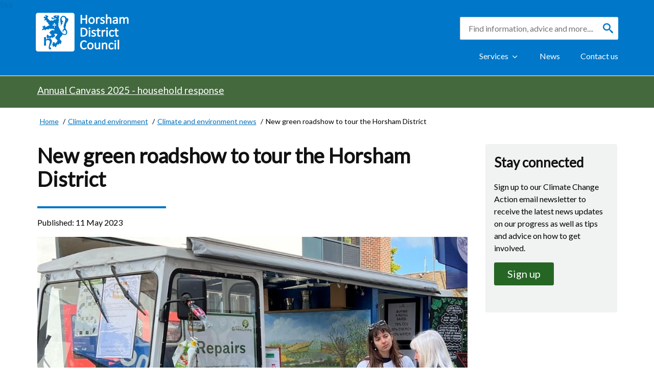

--- FILE ---
content_type: text/html; charset=utf-8
request_url: https://www.horsham.gov.uk/climate-and-environment/news/articles/new-green-roadshow-to-tour-the-horsham-district
body_size: 6986
content:


 


<!DOCTYPE html>

<html lang="en">
    
<head>
<!-- Google Tag Manager -->
<script>(function(w,d,s,l,i){w[l]=w[l]||[];w[l].push({'gtm.start':
new Date().getTime(),event:'gtm.js'});var f=d.getElementsByTagName(s)[0],
j=d.createElement(s),dl=l!='dataLayer'?'&l='+l:'';j.async=true;j.src=
'https://www.googletagmanager.com/gtm.js?id='+i+dl;f.parentNode.insertBefore(j,f);
})(window,document,'script','dataLayer','GTM-MSL7K6H');</script>
<!-- End Google Tag Manager -->

        
<title>New green roadshow to tour the Horsham District  | Horsham District Council</title>

<!-- Misc Metadata -->
<meta charset="utf-8">
<meta name="mobile-web-app-capable" content="yes">
<meta name="viewport" content="width=device-width, initial-scale=1">
<meta http-equiv="X-UA-Compatible" content="IE=edge,chrome=1">

<!-- Global Default Metadata -->
<meta name="dcterms.title"      content="New green roadshow to tour the Horsham District ">
<meta name="dcterms.creator"    content="Horsham District Council">
<meta name="dcterms.created"    content="2023-05-11T11:38:12+01:00">
<meta name="dcterms.modified"   content="2023-06-08T09:58:41+01:00">
<meta name="dcterms.issued"     content="2023-05-11T11:50:41+01:00">
<meta name="dcterms.format"     content="HTML">
<meta name="dcterms.identifier" content="https://www.horsham.gov.uk/climate-and-environment/news/articles/new-green-roadshow-to-tour-the-horsham-district">

<!-- Custom Metadata -->

<!-- Environment news //-->

<!-- Search //-->
<meta name="keyword" content="Horsham District Council, Community Climate Fund, Sussex Green Living, parishes, Roadshow, recycling, reduce, reuse, waste, environment, climate" />
<meta name="category" content="fund" />

<!-- Details //-->
<meta name="article.intro" content="" />
<meta name="article.desc" content="Thanks to the Community Climate Fund, Sussex Green Living will be visiting and working with 10 parishes in a new roadshow." />

<!-- Horsham //-->

<!-- SEO //-->
<meta name="description" content="Thanks to Horsham District Council’s Community Climate Fund, Sussex Green Living will be visiting and working with 10 parishes in a new roadshow." />
<meta name="page.title" content="New green roadshow to tour the Horsham District " />

<!-- Site Logos //-->
<meta name="main.logo" content="" />
<meta name="mobile.logo" content="" />
<meta name="og.image" content="62950" />

<!-- Page Slider //-->
<meta name="content.slider.location" content="" />
<meta name="show.slider" content="no" />

<!-- Page tags //-->
<meta name="page.tag" content="" />

<!-- Popular Page Search //-->
<meta name="popular.search.tag" content="" />

<!-- Related Files //-->
<meta name="RelatedName" content="Related File" />

<!-- Latest News //-->
<meta name="latest.news.location" content="62734" />

<!-- In the Section - Content Page //-->
<meta name="hide.inthesection" content="" />

<!-- Header //-->
<meta name="header_top_level_link1" content="" />
<meta name="header_low_level_links1" content="" />
<meta name="header_top_level_link2" content="" />
<meta name="header_top_level_link3" content="" />



<!-- Google+ Schema.org Data | https://developers.google.com/+/web/snippet/article-rendering -->
<meta itemprop="name" content="New green roadshow to tour the Horsham District " />
<meta itemprop="description" content="Thanks to Horsham District Council’s Community Climate Fund, Sussex Green Living will be visiting and working with 10 parishes in a new roadshow." />
<meta itemprop="image" content="https://www.horsham.gov.uk/__data/assets/image/0004/62950/hdclogoOG_Blue.jpg" />

<!-- Twitter Card Data | https://dev.twitter.com/cards/types/summary -->
<meta name="twitter:card" content="summary" />
<meta name="twitter:site" content="@{ENTER TWITTER USERNAME HERE}" />
<meta name="twitter:title" content="New green roadshow to tour the Horsham District " />
<meta name="twitter:description" content="Thanks to Horsham District Council’s Community Climate Fund, Sussex Green Living will be visiting and working with 10 parishes in a new roadshow." />
<meta name="twitter:image" content="https://www.horsham.gov.uk/__data/assets/image/0004/62950/hdclogoOG_Blue.jpg" />

<!-- Open Graph Data | http://ogp.me/ -->
<meta property="og:title" content="New green roadshow to tour the Horsham District " />
<meta property="og:type" content="website" />
<meta property="og:url" content="https://www.horsham.gov.uk/climate-and-environment/news/articles/new-green-roadshow-to-tour-the-horsham-district" />
<meta property="og:image" content="https://www.horsham.gov.uk/__data/assets/image/0004/62950/hdclogoOG_Blue.jpg" />
<meta property="og:description" content="Thanks to Horsham District Council’s Community Climate Fund, Sussex Green Living will be visiting and working with 10 parishes in a new roadshow." />
<meta property="og:site_name" content="Horsham District Council" />
<meta property="article:published_time" content="2023-05-11T11:50:41+01:00" />
<meta property="article:modified_time" content="2023-06-08T09:58:41+01:00" />
<meta property="article:section" content="{ENTER SECTION NAME HERE}" />
<meta property="article:tag" content="" />

<!-- Google Site Verification -->
<!--
<meta name="google-site-verification" content="" />
-->

<!-- DNS Prefetch | https://www.w3.org/TR/resource-hints/#dfn-dns-prefetch -->
<!--
<link rel="dns-prefetch" href="//fonts.gstatic.com">
<link rel="dns-prefetch" href="//fonts.googleapis.com">
<link rel="dns-prefetch" href="//maxcdn.bootstrapcdn.com">
<link rel="dns-prefetch" href="//www.google-analytics.com">
<link rel="dns-prefetch" href="//maps.google.com">
<link rel="dns-prefetch" href="//s7.addthis.com">
<link rel="dns-prefetch" href="//platform.twitter.com">
<link rel="dns-prefetch" href="//pbs.twimg.com">
<link rel="dns-prefetch" href="//fbstatic-a.akamaihd.net">
<link rel="dns-prefetch" href="//fbcdn-photos-h-a.akamaihd.net">
<link rel="dns-prefetch" href="//fbcdn-profile-a.akamaihd.net">
<link rel="dns-prefetch" href="//www.facebook.com">
<link rel="dns-prefetch" href="//scontent.cdninstagram.com">
-->

<!-- Preconnect | https://www.w3.org/TR/resource-hints/#dfn-preconnect -->
<!--
<link rel="preconnect" crossorigin href="//fonts.gstatic.com">
<link rel="preconnect" crossorigin href="//fonts.googleapis.com">
<link rel="preconnect" crossorigin href="//maxcdn.bootstrapcdn.com">
<link rel="preconnect" crossorigin href="//www.google-analytics.com">
<link rel="preconnect" crossorigin href="//maps.google.com">
<link rel="preconnect" crossorigin href="//s7.addthis.com">
<link rel="preconnect" crossorigin href="//platform.twitter.com">
<link rel="preconnect" crossorigin href="//pbs.twimg.com">
<link rel="preconnect" crossorigin href="//fbcdn-photos-h-a.akamaihd.net">
<link rel="preconnect" crossorigin href="//fbcdn-profile-a.akamaihd.net">
<link rel="preconnect" crossorigin href="//scontent.cdninstagram.com">
-->

<!-- Prefetch Resources | https://www.w3.org/TR/resource-hints/#dfn-prefetch -->
<!--link rel="prefetch" href="" as="image/script/html"--> <!-- {ENTER ACTUAL FILE NAME HERE}-->

<!-- Bing HTML Meta Tag -->
<meta name="msvalidate.01" content="A16BE615728C2E51419D110F764AF64C" />

<!-- Fonts -->
<link rel="preload" href="//maxcdn.bootstrapcdn.com/font-awesome/4.5.0/css/font-awesome.min.css" as="style" onload="this.onload=null;this.rel='stylesheet'">
<noscript><link href="//maxcdn.bootstrapcdn.com/font-awesome/4.5.0/css/font-awesome.min.css" rel="stylesheet"></noscript>



<link rel="preload" href="https://cdnjs.cloudflare.com/ajax/libs/font-awesome/6.5.1/css/all.min.css" as="style" onload="this.onload=null;this.rel='stylesheet'">
<noscript><link rel="stylesheet" href="https://cdnjs.cloudflare.com/ajax/libs/font-awesome/6.5.1/css/all.min.css"></noscript>

<!-- <link rel="preload" href="//fonts.googleapis.com/css?family=Open+Sans:300italic,400italic,600italic,400,300,600,700&subset=latin,latin-ext" as="style" media="screen" onload="this.onload=null;this.rel='stylesheet'">
<noscript><link href="//fonts.googleapis.com/css?family=Open+Sans:300italic,400italic,600italic,400,300,600,700&subset=latin,latin-ext" rel="stylesheet" media="screen"></noscript> -->

<!-- Favicons -->
<!--<link rel="shortcut icon" href="">-->
<!--<link rel="apple-touch-icon" href="">-->

<link rel="shortcut icon" href="https://www.horsham.gov.uk/__data/assets/git_bridge/0009/58068/matrix/assets/img/favicon.ico">
<link rel="apple-touch-icon" href="https://www.horsham.gov.uk/__data/assets/git_bridge/0009/58068/matrix/assets/img/favicon.ico">



<!-- Git Bridge -->
<!--<link href="https://www.horsham.gov.uk/__data/assets/git_bridge/0009/58068/matrix/assets/css/app.css" rel="stylesheet" />-->
<!--<link href="https://www.horsham.gov.uk/__data/assets/git_bridge/0009/58068/matrix/assets/css/app.css?h=987654321" rel="stylesheet" />-->

<link rel="preload" href="/__data/assets/css_file_folder/0003/56325/custom.css?v=0.1.866" as="style" onload="this.onload=null;this.rel='stylesheet'">
<noscript><link rel="stylesheet" href="/__data/assets/css_file_folder/0003/56325/custom.css?v=0.1.866"></noscript>


<!-- Google Fonts -->
<!-- <link rel="preconnect" href="https://fonts.googleapis.com">
<link rel="preconnect" href="https://fonts.gstatic.com" crossorigin>
<link href="https://fonts.googleapis.com/css2?family=Lato&display=swap" rel="stylesheet"> -->

<link rel="preload" as="image" href="https://www.horsham.gov.uk/__data/assets/image/0010/56575/hdclogo_White.png" />
<link rel="preconnect" href="https://fonts.googleapis.com">
<link rel="preconnect" href="https://fonts.gstatic.com" crossorigin>
<link rel="preload" href="https://fonts.googleapis.com/css2?family=Lato&family=Open+Sans:ital,wght@0,300;0,400;0,600;0,700;1,300;1,400;1,600&display=swap" as="style" onload="this.onload=null;this.rel='stylesheet'"/>
<noscript>
    <link
        href="https://fonts.googleapis.com/css2?family=Lato&family=Open+Sans:ital,wght@0,300;0,400;0,600;0,700;1,300;1,400;1,600&display=swap"
        rel="stylesheet"
        type="text/css"
    />
</noscript>

<script type="text/javascript">
    window._monsido = window._monsido || {
        token: "dukRpqYN8k4Uve4eTSeXrw",
        statistics: {
            enabled: true,
            cookieLessTracking: true,
            documentTracking: {
                enabled: false,
                documentCls: "monsido_download",
                documentIgnoreCls: "monsido_ignore_download",
                documentExt: [],
            },
        },
        heatmap: {
            enabled: true,
        },
    };
</script>
<script type="text/javascript" async src="https://app-script.monsido.com/v2/monsido-script.js"></script>
<!--
  Running Squiz Matrix
  Developed by Squiz - http://www.squiz.net
  Squiz, Squiz Matrix, MySource, MySource Matrix and Squiz.net are registered Trademarks of Squiz Pty Ltd
  Page generated: 11 November 2025 14:46:32
-->


</head>

<body class="
        inside
        
    " 
    data-root-url="https://www.horsham.gov.uk"
    id="body">
    
<!-- Google Tag Manager (noscript) -->
<noscript><iframe src="https://www.googletagmanager.com/ns.html?id=GTM-MSL7K6H"
height="0" width="0" style="display:none;visibility:hidden"></iframe></noscript>
<!-- End Google Tag Manager (noscript) -->
    
    <!-- noindex -->
    
    <div class="skip-to-content">
        <a href="#main">Skip to content</a>
    </div>
                            
    <div class="page-wrapper">
        
        <!--div class="cookie-banner hidden">
    <div class="container">
        <div class="row">
            <div class="col-md-9">
                <p>This website uses cookies to improve your experience. Close this message to accept our cookies, or find out <a href="https://www.horsham.gov.uk/cookies-policy">how to remove</a> them.</p>
            </div>
            <div class="col-md-3">
                <p class="text-right">
                    <a class="cookie-accept" href="#">
                        <i class="icon-tick"><span class="sr-only">Accept</span></i>
                    </a>
                </p>
            </div>
        </div>
    </div>
</div-->                  
<!-- Design Nester - Header Content Start -->




    
<!-- Design Nester - Header Content End -->
     
        <header class="gbl-header">
            <div class="container">
                <div class="row">
                    <div class="container-fluid">

                        

                        <a href="https://www.horsham.gov.uk" class="logo">
                            <img fetchpriority="high" src="https://www.horsham.gov.uk/__data/assets/image/0010/56575/hdclogo_White.png" alt="Horsham District Council "  width="182" height="76" />
                        </a>
                        

                    
                    </div>
                      <div class="container-fluid">
                        
<div id="global-search" class="global-search">
    <form class="form" action="https://www.horsham.gov.uk/search">
        <fieldset>
            <div class="form-row">
                <label for="txt-search-global"><span>Search Horsham District Council website</span></label>
                <input type="search" id="txt-search-global" name="query" id="search-box" placeholder="Find information, advice and more....">
                <button type="submit" aria-label="Search"><span>Search</span></button>
            </div>
        </fieldset>
    </form>
</div>
                        <div class="utility-link-container">
<nav class='dropdown-menu' aria-label='Main navigation'>
  <ul class='utility-links' id='menubarNav'>

<li class='utility-links__item dropdown-menu-item has-children'><div class='utility-link'><a href='https://www.horsham.gov.uk/services'>Services</a><button aria-controls='submenu-110512' aria-expanded='false' aria-label='Show Services Menu' hidden='hidden'type='button'>Services</button></div><div class='dropdown-content'><div class='container-fluid'><div><ul class='dropdown-content-list' id='submenu-110512' hidden='hidden'><li class='dropdown-content-link'><a href='https://www.horsham.gov.uk/building-control'>Building Control and regulations</a></li><li class='dropdown-content-link'><a href='https://www.horsham.gov.uk/business'>Business support</a></li><li class='dropdown-content-link'><a href='https://www.horsham.gov.uk/climate-and-environment'>Climate and environment</a></li><li class='dropdown-content-link'><a href='https://www.horsham.gov.uk/community'>Community and wellbeing</a></li><li class='dropdown-content-link'><a href='https://www.horsham.gov.uk/council-democracy-and-elections'>Council, democracy and elections</a></li><li class='dropdown-content-link'><a href='https://www.horsham.gov.uk/council-tax-and-benefits'>Council Tax and Benefits</a></li><li class='dropdown-content-link'><a href='https://www.horsham.gov.uk/data-and-freedom-of-information'>Data Protection and Freedom of Information</a></li><li class='dropdown-content-link'><a href='https://www.horsham.gov.uk/environmental-health'>Environmental health</a></li><li class='dropdown-content-link'><a href='https://www.horsham.gov.uk/housing'>Housing</a></li><li class='dropdown-content-link'><a href='https://www.horsham.gov.uk/jobs-and-careers'>Jobs and careers</a></li><li class='dropdown-content-link'><a href='https://www.horsham.gov.uk/licensing'>Licensing</a></li><li class='dropdown-content-link'><a href='https://www.horsham.gov.uk/parking'>Parking</a></li><li class='dropdown-content-link'><a href='https://www.horsham.gov.uk/parks-and-countryside'>Parks and countryside</a></li><li class='dropdown-content-link'><a href='https://www.horsham.gov.uk/planning'>Planning and development</a></li><li class='dropdown-content-link'><a href='https://www.horsham.gov.uk/waste-recycling-and-bins'>Recycling, waste and bins</a></li><li class='dropdown-content-link'><a href='https://www.horsham.gov.uk/community/safety-and-emergencies'>Safety and emergencies</a></li><li class='dropdown-content-link'><a href='https://www.horsham.gov.uk/sport-and-leisure'>Sport and leisure</a></li><li class='dropdown-content-link'><a href='https://www.horsham.gov.uk/voluntary-sector-support'>Voluntary Sector Support</a></li></ul></div></div></div></li><li class='utility-links__item dropdown-menu-item'><a href='https://www.horsham.gov.uk/news'>News</a></li><li class='utility-links__item dropdown-menu-item'><a href='https://www.horsham.gov.uk/contact'>Contact us</a></li>
  </ul>
</nav>
</div>                    </div>
                    </div>
                </div>
            </div>
        </header>

                        
<!--noindex-->
<aside aria-label="site announcement">
<div class='site-announcement'>
	 <div class="container">
        <p><a href="https://www.horsham.gov.uk/council-democracy-and-elections/annual-canvass">Annual Canvass 2025 - household response</a></p>
	</div>
</div>
</aside>
<!--endnoindex-->
        
        <div id="main" role="main">

                    
                    

            
                                            <div class="container">
            
                            <div class='row'>
                                <section class="col-lg-12">
                                    
                                <ol class="breadcrumb">
                                    <li class="breadcrumb__item">
                                        <a href="https://www.horsham.gov.uk" class="breadcrumb__item--link"><span>Home</span></a>
                                    </li>
                                     
                                        <li  class="breadcrumb__item">
                                            <a class="breadcrumb__item--link" href="https://www.horsham.gov.uk/climate-and-environment"><span>Climate and environment</span></a>
                                        </li>
                                     
                                        <li  class="breadcrumb__item">
                                            <a class="breadcrumb__item--link" href="https://www.horsham.gov.uk/climate-and-environment/news"><span>Climate and environment news</span></a>
                                        </li>
                                                                        <li  class="breadcrumb__item"><span>New green roadshow to tour the Horsham District </span></li>
                                </ol><!--.breadcrumb-->
                                 </section>
                            </div>
                        </div> <!-- container -->
                                        
                    

                    
            
            <!-- Design Body Start -->
            
            <div class="container climate-env-article">
  <div class='row'>
    <section class="col-lg-9">    
       <div class="rte">
       <h1>New green roadshow to tour the Horsham District</h1>  
       <div class="listing-border"></div>
       <p>Published: 11 May 2023</p>

                            <img src="https://www.horsham.gov.uk/__data/assets/image/0015/124521/SGL-Roadshow-2023_1000.jpg" alt="Sussex Green Living Roadshow image" />
                        
            <div class="content">
                <p class="intro"></p>
                <p>Thanks to Horsham District Council&rsquo;s <a href="https://www.horsham.gov.uk/climate-and-environment/community-climate-fund">Community Climate Fund</a>, Sussex Green Living will be visiting and working with 10 parishes in a 3Rs Roadshow to raise awareness and understanding of the alternatives to throwing waste away. The Roadshow will focus on:</p><ul><li><strong>Reduce</strong> waste by repairing</li><li><strong>Reuse</strong> plastic by refilling</li><li><strong>Recycle</strong> more</li></ul><p>The mobile float will visit village fetes and bespoke events focusing on Repairing, Refilling and Recycling as ways to reduce waste.&nbsp;They will be highlighting the problems, offering solutions and signposting residents to their nearest facilities, whether it is a repair café, a refill shop or a drop-off recycling location.</p><p>At some locations, they will also be offering a Pop-up Repair Café or Household and Personal Hygiene Cleaning Bottle Refill Pop-Up Shop.</p><p>As part of this 3Rs Roadshow, Sussex Green Living will be working with parish councils and local community and environment groups to help launch new repair cafes, new recycling drop off locations and support the introduction of refill shops so that all residents have access to these fantastic facilities on their doorstep.</p><p>These initiatives are a win win for residents as they save money as well as benefiting the environment through reducing waste and plastics - whether it's repairing a broken iron rather than replacing it or refilling a shampoo bottle instead of buying a new product.</p><p>If you would like to get involved either to support the launch of these initiatives locally or to find out where your nearest facilities are, please contact <a href="mailto:marketing@sussexgreenliving.co.uk">marketing@sussexgreenliving.co.uk</a></p><p>Below are details of the parishes Sussex Green Living will be working with:</p><ul><li>Amberley</li><li>Billingshurst</li><li>Broadbridge Heath</li><li>Colgate</li><li>Cowfold</li><li>Pulborough</li><li>Storrington</li><li>Thakeham</li><li>West Chiltington</li><li>West Grinstead</li></ul><p>Find out about <a href="https://www.sussexgreenliving.org.uk/events-calendar/">the latest events planned by Sussex Green Living.</a></p>
            </div>
        </div>    
    </section>

    <aside class="col-lg-3">
       <div class="block block--related">
         <h2>Stay connected</h2>
         <p>Sign up to our Climate Change Action email newsletter to receive the latest news updates on our progress as well as tips and advice on how to get involved.</p> 
         <p><a href="https://www.horsham.gov.uk/email-newsletters" title="Sign up to our Climate Change Action email newsletter" class="btn">Sign up<span class="visually-hidden"> to our Climate Change Action email newsletter</span></a></p>
       </div> 
    </aside>
  </div>
</div>    
            
            <!-- Design Body End -->
       
        </div> <!-- main -->
        
            
<!-- Design Nester - Footer Content Start -->
 <footer class="footer">
    <div class="container">
        <!--div class="btt">Back to top</div-->
        
        <h2 class="visually-hidden">Footer</h2>
        
        <div class="row footer-ex" role="navigation" aria-label="footer navigation">
            
            <div class="col-md-3 col-lg-3">
                <div><a href="https://www.horsham.gov.uk/building-control">Building Control and regulations</a></div>
                <div><a href="https://www.horsham.gov.uk/business">Business</a></div>
                <div><a href="https://www.horsham.gov.uk/climate-and-environment">Climate and environment</a></div>
                <div><a href="https://www.horsham.gov.uk/community">Community and wellbeing</a></div>
                <div><a href="https://www.horsham.gov.uk/council-democracy-and-elections">Council, democracy and elections</a></div>
                <div><a href="https://www.horsham.gov.uk/council-tax-and-benefits">Council Tax and Benefits</a></div>
            </div>
            <div class="col-md-3 col-lg-3">
				<div><a href="https://www.horsham.gov.uk/data-and-freedom-of-information">Data Protection and Freedom of Information</a></div>
                <div><a href="https://www.horsham.gov.uk/environmental-health">Environmental health</a></div>
                <div><a href="https://www.horsham.gov.uk/housing">Housing</a></div>
                <div><a href="https://www.horsham.gov.uk/jobs-and-careers">Jobs and careers</a></div>
                <div><a href="https://www.horsham.gov.uk/licensing">Licensing</a></div>			
            </div>
            <div class="col-md-3 col-lg-3">
                <div><a href="https://www.horsham.gov.uk/parking">Parking</a></div>	
                <div><a href="https://www.horsham.gov.uk/parks-and-countryside">Parks and countryside</a></div>
                <div><a href="https://www.horsham.gov.uk/planning">Planning and development</a></div>				
                <div><a href="https://www.horsham.gov.uk/waste-recycling-and-bins">Recycling, waste and bins</a></div>  
                <div><a href="https://www.horsham.gov.uk/community/safety-and-emergencies">Safety and emergencies</a></div>
                <div><a href="https://www.horsham.gov.uk/sport-and-leisure">Sport and leisure</a></div>             
            </div>
            
            <div class="col-md-3 col-lg-3">
                <div class="newsletter-link-footer-cont">
                    <a href="https://www.horsham.gov.uk/email-newsletters" class="newsletter-link-footer">Sign up for email updates</a>
                </div>
                <div class="newsletter-link-footer-cont">
                    <a href="https://www.horsham.gov.uk/news" class="newsletter-link-footer">Council news</a>
                </div>
            </div>
        </div>
        <div class="line-footer">
        </div>        
        
        
        <div class="footer-container">
            <div class="links-container">
                <div class="nav-footer">
                     <ul class="nav-footer-list"><li class="nav-footer-list__item">
    <a href="https://www.horsham.gov.uk/website-accessibility-statement" class="nav-footer-list__link">Accessibility Statement</a>
</li>
                            <li class="nav-footer-list__item">
    <a href="https://www.horsham.gov.uk/privacy-statement" class="nav-footer-list__link">Privacy statement</a>
</li>
                            <li class="nav-footer-list__item">
    <a href="https://www.horsham.gov.uk/cookies-policy" class="nav-footer-list__link">Cookies Policy</a>
</li>
                            <li class="nav-footer-list__item">
    <a href="https://www.horsham.gov.uk/terms-of-use" class="nav-footer-list__link">Terms of use</a>
</li>
                            <li class="nav-footer-list__item">
    <a href="https://www.horsham.gov.uk/contact" class="nav-footer-list__link">Contact us</a>
</li>
                            </ul>
                    
                </div>
                <div class="footer-social">
                    <ul class="footer-social-list">
                        
                        <li class="footer-social-list__item">
                            <a href="https://twitter.com/HorshamDC"><span class="fa-brands fa-x-twitter" role="img" aria-label="Find us on Twitter"></span>Find us on Twitter</a>
                        </li>
                        
                        
                        <li class="footer-social-list__item">
                            <a href="https://www.facebook.com/HorshamDC"><span class="fa-brands fa-facebook" role="img" aria-label="Find us on Facebook"></span>Find us on Facebook</a>
                        </li>
                        
                        
                        <li class="footer-social-list__item">
                            <a href="https://linkedin.com/company/horsham-district-council"><span class="fa-brands fa-linkedin" role="img" aria-label="Find us on LinkedIn"></span>Find us on LinkedIn</a>
                        </li>
                        
                        
                        
                        <li class="footer-social-list__item">
                            <a href="https://www.instagram.com/horshamdc"><span class="fa-brands fa-instagram" role="img" aria-label="Find us on Instagram"></span>Find us on Instagram</a>
                        </li>
                        
                        
                        
                        <li class="footer-social-list__item">
                            <a href="https://www.youtube.com/@horshamdistrictcouncil"><span class="fa-brands fa-youtube" role="img" aria-label="See us on YouTube"></span>See us on YouTube</a>
                        </li>
                          
                        
                        <!--
                        
                        <li class="footer-social-list__item">
                            <a href="mailto:customer.services@horsham.gov.uk" target="_blank">
                            <span class="icon icon-email"></span>Email</a>
                        </li>
                        
                        -->
                    </ul>
                </div>
            </div>
            
            <div class="address">
               <p>Horsham District Council, Albery House, Springfield Road, Horsham, West Sussex RH12 2GB</p><p>01403 215100</p>
                
            </div>
            <div class="disclaimer">
                <div class="content">
                    <p>Site and content © Horsham District Council 2025</p>
                </div>
            </div>
            
            <div class="footer-logo">
                <a href="https://www.horsham.gov.uk" class="logo">
                   <img src="https://www.horsham.gov.uk/__data/assets/image/0010/56575/hdclogo_White.png" alt="Horsham District Council " width="182" height="76">
                </a>
                
            </div>
            
            
        </div>
    </div>
</footer>
<!-- Design Nester - Footer Content End -->
    
        
    </div><!-- .page-wrapper -->
    
            
<!-- Design Nester - Footer JS Start -->

<div id="footer-js" style="display: none!important;">
    
    <script src="//ajax.googleapis.com/ajax/libs/jquery/3.3.1/jquery.min.js"></script> 


    




    <script src="https://www.horsham.gov.uk/__data/assets/js_file_folder/0007/68128/vendor.js?v=0.1.7"></script>
    <script src="https://www.horsham.gov.uk/__data/assets/js_file_folder/0008/68129/templates.js?v=0.1.2"></script>
    <script src="https://www.horsham.gov.uk/__data/assets/js_file_folder/0018/68130/polyfill.js?v=0.1.3"></script>
    <script src="https://www.horsham.gov.uk/__data/assets/js_file_folder/0020/68132/app.js?v=0.1.37"></script>
    <script src="https://www.horsham.gov.uk/__data/assets/js_file_folder/0017/56330/custom.js?v=0.1.46"></script>

    
    
    <!--Cookies -->
    <script src="https://cc.cdn.civiccomputing.com/9/cookieControl-9.x.min.js"></script>
    
    <script src="https://www.horsham.gov.uk/__data/assets/js_file/0011/85529/civicookie.js?v=0.1.8"></script>
    

    
</div><!--#footer-js-->
    
<!-- Design Nester - Footer JS End -->
    

    
    <!-- endnoindex -->
    


</body>
</html>


--- FILE ---
content_type: text/css
request_url: https://www.horsham.gov.uk/__data/assets/css_file_folder/0003/56325/custom.css?v=0.1.866
body_size: 35035
content:
/*
  Running Squiz Matrix
  Developed by Squiz - http://www.squiz.net
  Squiz, Squiz Matrix, MySource, MySource Matrix and Squiz.net are registered Trademarks of Squiz Pty Ltd
  Page generated: 10 October 2025 12:50:15
*/


@charset "UTF-8";
*,
*::before,
*::after {
  -webkit-box-sizing: border-box;
          box-sizing: border-box; }

html {
  font-family: sans-serif;
  line-height: 1.15;
  -webkit-text-size-adjust: 100%;
  -webkit-tap-highlight-color: rgba(0, 0, 0, 0); }

article, aside, figcaption, figure, footer, header, hgroup, main, nav, section {
  display: block; }

body {
  margin: 0;
  font-family: "Lato", "Arial";
  font-size: 1rem;
  font-weight: normal;
  line-height: 1.5;
  color: #212529;
  text-align: left;
  background-color: #fff; }

[tabindex="-1"]:focus {
  outline: 0 !important; }

hr {
  -webkit-box-sizing: content-box;
          box-sizing: content-box;
  height: 0;
  overflow: visible; }

h1, h2, h3, h4, h5, h6 {
  margin-top: 0;
  margin-bottom: 0.5rem; }

p {
  margin-top: 0;
  margin-bottom: 1rem; }

abbr[title],
abbr[data-original-title] {
  text-decoration: underline;
  -webkit-text-decoration: underline dotted;
          text-decoration: underline dotted;
  cursor: help;
  border-bottom: 0;
  text-decoration-skip-ink: none; }

address {
  margin-bottom: 1rem;
  font-style: normal;
  line-height: inherit; }

ol,
ul,
dl {
  margin-top: 0;
  margin-bottom: 1rem; }

ol ol,
ul ul,
ol ul,
ul ol {
  margin-bottom: 0; }

dt {
  font-weight: bold; }

dd {
  margin-bottom: .5rem;
  margin-left: 0; }

blockquote {
  margin: 0 0 1rem; }
global
b,
strong {
  font-weight: bolder; }

small {
  font-size: 80%; }

sub,
sup {
  position: relative;
  font-size: 75%;
  line-height: 0;
  vertical-align: baseline; }

sub {
  bottom: -.25em; }

sup {
  top: -.5em; }

a {
    color: #007bff;
    text-decoration: none;
    background-color: transparent;
    display: inline-block; /* Allows padding to apply properly */
    min-width: 24px;  /* Minimum width */
    min-height: 24px; /* Minimum height */
    border-bottom: solid #ffffff00 3px; /* Stops links pushing down content */
}
  a:hover {
    color: #0056b3;
    text-decoration: underline; }

a:not([href]):not([tabindex]) {
  color: inherit;
  text-decoration: none; }
  a:not([href]):not([tabindex]):hover, a:not([href]):not([tabindex]):focus {
    color: inherit;
    text-decoration: none; }
  a:not([href]):not([tabindex]):focus {
    outline: 0; }

pre,
code,
kbd,
samp {
  font-family: "Lato", "Arial";
  font-size: 1em; }

pre {
  margin-top: 0;
  margin-bottom: 1rem;
  overflow: auto; }

figure {
  margin: 0 0 1rem; }

img {
  vertical-align: middle;
  border-style: none; }

svg {
  overflow: hidden;
  vertical-align: middle; }

table {
  border-collapse: collapse; }

caption {
  padding-top: 0.75rem;
  padding-bottom: 0.75rem;
  color: #868e96;
  text-align: left;
  caption-side: bottom; }

th {
  text-align: inherit; }

label {
  display: inline-block;
  margin-bottom: 0.5rem; }

button {
  border-radius: 0; }

button:focus {
  outline: 1px dotted;
  outline: 5px auto -webkit-focus-ring-color; }

input,
button,
select,
optgroup,
textarea {
  margin: 0;
  font-family: inherit;
  font-size: inherit;
  line-height: inherit; }

button,
input {
  overflow: visible; }

button,
select {
  text-transform: none; }

select {
  word-wrap: normal; }

button,
[type="button"],
[type="reset"],
[type="submit"] {
  -webkit-appearance: button; }

button:not(:disabled),
[type="button"]:not(:disabled),
[type="reset"]:not(:disabled),
[type="submit"]:not(:disabled) {
  cursor: pointer; }

button::-moz-focus-inner,
[type="button"]::-moz-focus-inner,
[type="reset"]::-moz-focus-inner,
[type="submit"]::-moz-focus-inner {
  padding: 0;
  border-style: none; }

input[type="radio"],
input[type="checkbox"] {
  -webkit-box-sizing: border-box;
          box-sizing: border-box;
  padding: 0; }

input[type="date"],
input[type="time"],
input[type="datetime-local"],
input[type="month"] {
  -webkit-appearance: listbox; }

textarea {
  overflow: auto;
  resize: vertical; }

fieldset {
  min-width: 0;
  padding: 0;
  margin: 0;
  border: 0; }

legend {
  display: block;
  width: 100%;
  max-width: 100%;
  padding: 0;
  margin-bottom: .5rem;
  font-size: 1.5rem;
  line-height: inherit;
  color: inherit;
  white-space: normal; }

progress {
  vertical-align: baseline; }

[type="number"]::-webkit-inner-spin-button,
[type="number"]::-webkit-outer-spin-button {
  height: auto; }

[type="search"] {
  outline-offset: -2px;
  -webkit-appearance: none; }

[type="search"]::-webkit-search-decoration {
  -webkit-appearance: none; }

::-webkit-file-upload-button {
  font: inherit;.home-slider .slider-left-inner .content
  -webkit-appearance: button; }

output {
  display: inline-block; }

summary {
  display: list-item;
  cursor: pointer; }

template {
  display: none; }

[hidden] {
  display: none !important; }

h1, h2, h3, h4, h5, h6,
.h1, .h2, .h3, .h4, .h5, .h6 {
  margin-bottom: 0.5rem;
  font-family: inherit;
  font-weight: 500;
  line-height: 1.1;
  color: inherit; }

h1, .h1 {
  font-size: 2.5rem; }

h2, .h2 {
  font-size: 2rem; }

h3, .h3 {
  font-size: 1.75rem; }

h4, .h4 {
  font-size: 1.5rem; }

h5, .h5 {
  font-size: 1.25rem; }

h6, .h6 {
  font-size: 1rem; }

.lead {
  font-size: 1.25rem;
  font-weight: 300; }

.display-1 {
  font-size: 6rem;
  font-weight: 300;
  line-height: 1.1; }

.display-2 {
  font-size: 5.5rem;
  font-weight: 300;
  line-height: 1.1; }

.display-3 {
  font-size: 4.5rem;
  font-weight: 300;
  line-height: 1.1; }

.display-4 {
  font-size: 3.5rem;
  font-weight: 300;
  line-height: 1.1; }

hr {
  margin-top: 1rem;
  margin-bottom: 1rem;
  border: 0;
  border-top: 1px solid rgba(0, 0, 0, 0.1); }

small,
.small {
  font-size: 80%;
  font-weight: normal; }

mark,
.mark {
  padding: 0.2em;
  background-color: #fcf8e3; }

.list-unstyled {
  padding-left: 0;
  list-style: none; }

.list-inline {
  padding-left: 0;
  list-style: none; }

.list-inline-item {
  display: inline-block; }
  .list-inline-item:not(:last-child) {
    margin-right: 5px; }

.initialism {
  font-size: 90%;
  text-transform: uppercase; }

.blockquote {
  margin-bottom: 1rem;
  font-size: 1.25rem; }

.blockquote-footer {
  display: block;
  font-size: 80%;
  color: #868e96; }
  .blockquote-footer::before {
    content: "\2014\00A0"; }

.img-fluid {
  max-width: 100%;
  height: auto; }

.img-thumbnail {
  padding: 0.25rem;
  background-color: #fff;
  border: 1px solid #ddd;
  border-radius: 0;
  max-width: 100%;
  height: auto; }

.figure {
  display: inline-block; }

.figure-img {
  margin-bottom: 0.5rem;
  line-height: 1; }

.figure-caption {
  font-size: 90%;
  color: #868e96; }

code {
  font-size: 90%;
  color: #bd4147;
  word-break: break-word; }
  a > code {
    color: inherit; }

kbd {
  padding: 0.2rem 0.4rem;
  font-size: 90%;
  color: #fff;
  background-color: #212529;
  border-radius: 0.2rem; }
  kbd kbd {
    padding: 0;
    font-size: 100%;
    font-weight: bold; }

pre {
  display: block;
  font-size: 90%;
  color: #212529; }
  pre code {
    font-size: inherit;
    color: inherit;
    word-break: normal; }

.pre-scrollable {
  max-height: 340px;
  overflow-y: scroll; }

.container {
  width: 100%;
  padding-right: 17.5px;
  padding-left: 17.5px;
  margin-right: auto;
  margin-left: auto; }
  @media (min-width: 576px) {
    .container {
      max-width: 540px; } }
  @media (min-width: 767px) {
    .container {
      max-width: 769px; } }
  @media (min-width: 992px) {
    .container {
      max-width: 1024px; } }
  @media (min-width: 1200px) {
    .container {
      max-width: 1170px; } }

.container-fluid {
  width: 100%;
  padding-right: 17.5px;
  padding-left: 17.5px;
  margin-right: auto;
  margin-left: auto; }

.row {
  display: -webkit-box;
  display: -webkit-flex;
  display: -ms-flexbox;
  display: flex;
  -webkit-flex-wrap: wrap;
      -ms-flex-wrap: wrap;
          flex-wrap: wrap;
  margin-right: -17.5px;
  margin-left: -17.5px; }

.no-gutters {
  margin-right: 0;
  margin-left: 0; }
  .no-gutters > .col,
  .no-gutters > [class*="col-"] {
    padding-right: 0;
    padding-left: 0; }

.col-1, .col-2, .col-3, .col-4, .col-5, .col-6, .col-7, .col-8, .col-9, .col-10, .col-11, .col-12, .col,
.col-auto, .col-mob-s-1, .col-mob-s-2, .col-mob-s-3, .col-mob-s-4, .col-mob-s-5, .col-mob-s-6, .col-mob-s-7, .col-mob-s-8, .col-mob-s-9, .col-mob-s-10, .col-mob-s-11, .col-mob-s-12, .col-mob-s,
.col-mob-s-auto, .col-mob-m-1, .col-mob-m-2, .col-mob-m-3, .col-mob-m-4, .col-mob-m-5, .col-mob-m-6, .col-mob-m-7, .col-mob-m-8, .col-mob-m-9, .col-mob-m-10, .col-mob-m-11, .col-mob-m-12, .col-mob-m,
.col-mob-m-auto, .col-mob-l-1, .col-mob-l-2, .col-mob-l-3, .col-mob-l-4, .col-mob-l-5, .col-mob-l-6, .col-mob-l-7, .col-mob-l-8, .col-mob-l-9, .col-mob-l-10, .col-mob-l-11, .col-mob-l-12, .col-mob-l,
.col-mob-l-auto, .col-sm-1, .col-sm-2, .col-sm-3, .col-sm-4, .col-sm-5, .col-sm-6, .col-sm-7, .col-sm-8, .col-sm-9, .col-sm-10, .col-sm-11, .col-sm-12, .col-sm,
.col-sm-auto, .col-md-1, .col-md-2, .col-md-3, .col-md-4, .col-md-5, .col-md-6, .col-md-7, .col-md-8, .col-md-9, .col-md-10, .col-md-11, .col-md-12, .col-md,
.col-md-auto, .col-lg-1, .col-lg-2, .col-lg-3, .col-lg-4, .col-lg-5, .col-lg-6, .col-lg-7, .col-lg-8, .col-lg-9, .col-lg-10, .col-lg-11, .col-lg-12, .col-lg,
.col-lg-auto, .col-tab-1, .col-tab-2, .col-tab-3, .col-tab-4, .col-tab-5, .col-tab-6, .col-tab-7, .col-tab-8, .col-tab-9, .col-tab-10, .col-tab-11, .col-tab-12, .col-tab,
.col-tab-auto, .col-xl-1, .col-xl-2, .col-xl-3, .col-xl-4, .col-xl-5, .col-xl-6, .col-xl-7, .col-xl-8, .col-xl-9, .col-xl-10, .col-xl-11, .col-xl-12, .col-xl,
.col-xl-auto, .col-xl_plus-1, .col-xl_plus-2, .col-xl_plus-3, .col-xl_plus-4, .col-xl_plus-5, .col-xl_plus-6, .col-xl_plus-7, .col-xl_plus-8, .col-xl_plus-9, .col-xl_plus-10, .col-xl_plus-11, .col-xl_plus-12, .col-xl_plus,
.col-xl_plus-auto, .col-xxl-1, .col-xxl-2, .col-xxl-3, .col-xxl-4, .col-xxl-5, .col-xxl-6, .col-xxl-7, .col-xxl-8, .col-xxl-9, .col-xxl-10, .col-xxl-11, .col-xxl-12, .col-xxl,
.col-xxl-auto, .col-xxxl-1, .col-xxxl-2, .col-xxxl-3, .col-xxxl-4, .col-xxxl-5, .col-xxxl-6, .col-xxxl-7, .col-xxxl-8, .col-xxxl-9, .col-xxxl-10, .col-xxxl-11, .col-xxxl-12, .col-xxxl,
.col-xxxl-auto {
  position: relative;
  width: 100%;
  padding-right: 17.5px;
  padding-left: 17.5px; }

.col {
  -webkit-flex-basis: 0;
      -ms-flex-preferred-size: 0;
          flex-basis: 0;
  -webkit-box-flex: 1;
  -webkit-flex-grow: 1;
      -ms-flex-positive: 1;
          flex-grow: 1;
  max-width: 100%; }

.col-auto {
  -webkit-box-flex: 0;
  -webkit-flex: 0 0 auto;
      -ms-flex: 0 0 auto;
          flex: 0 0 auto;
  width: auto;
  max-width: 100%; }

.col-1 {
  -webkit-box-flex: 0;
  -webkit-flex: 0 0 8.33333%;
      -ms-flex: 0 0 8.33333%;
          flex: 0 0 8.33333%;
  max-width: 8.33333%; }

.col-2 {
  -webkit-box-flex: 0;
  -webkit-flex: 0 0 16.66667%;
      -ms-flex: 0 0 16.66667%;
          flex: 0 0 16.66667%;
  max-width: 16.66667%; }

.col-3 {
  -webkit-box-flex: 0;
  -webkit-flex: 0 0 25%;
      -ms-flex: 0 0 25%;
          flex: 0 0 25%;
  max-width: 25%; }

.col-4 {
  -webkit-box-flex: 0;
  -webkit-flex: 0 0 33.33333%;
      -ms-flex: 0 0 33.33333%;
          flex: 0 0 33.33333%;
  max-width: 33.33333%; }

.col-5 {
  -webkit-box-flex: 0;
  -webkit-flex: 0 0 41.66667%;
      -ms-flex: 0 0 41.66667%;
          flex: 0 0 41.66667%;
  max-width: 41.66667%; }

.col-6 {
  -webkit-box-flex: 0;
  -webkit-flex: 0 0 50%;
      -ms-flex: 0 0 50%;
          flex: 0 0 50%;
  max-width: 50%; }

.col-7 {
  -webkit-box-flex: 0;
  -webkit-flex: 0 0 58.33333%;
      -ms-flex: 0 0 58.33333%;
          flex: 0 0 58.33333%;
  max-width: 58.33333%; }

.col-8 {
  -webkit-box-flex: 0;
  -webkit-flex: 0 0 66.66667%;
      -ms-flex: 0 0 66.66667%;
          flex: 0 0 66.66667%;
  max-width: 66.66667%; }

.col-9 {
  -webkit-box-flex: 0;
  -webkit-flex: 0 0 75%;
      -ms-flex: 0 0 75%;
          flex: 0 0 75%;
  max-width: 75%; }

.col-10 {
  -webkit-box-flex: 0;
  -webkit-flex: 0 0 83.33333%;
      -ms-flex: 0 0 83.33333%;
          flex: 0 0 83.33333%;
  max-width: 83.33333%; }

.col-11 {
  -webkit-box-flex: 0;
  -webkit-flex: 0 0 91.66667%;
      -ms-flex: 0 0 91.66667%;
          flex: 0 0 91.66667%;
  max-width: 91.66667%; }

.col-12 {
  -webkit-box-flex: 0;
  -webkit-flex: 0 0 100%;
      -ms-flex: 0 0 100%;
          flex: 0 0 100%;
  max-width: 100%; }

.order-first {
  -webkit-box-ordinal-group: 0;
  -webkit-order: -1;
      -ms-flex-order: -1;
          order: -1; }

.order-last {
  -webkit-box-ordinal-group: 14;
  -webkit-order: 13;
      -ms-flex-order: 13;
          order: 13; }

.order-0 {
  -webkit-box-ordinal-group: 1;
  -webkit-order: 0;
      -ms-flex-order: 0;
          order: 0; }

.order-1 {
  -webkit-box-ordinal-group: 2;
  -webkit-order: 1;
      -ms-flex-order: 1;
          order: 1; }

.order-2 {
  -webkit-box-ordinal-group: 3;
  -webkit-order: 2;
      -ms-flex-order: 2;
          order: 2; }

.order-3 {
  -webkit-box-ordinal-group: 4;
  -webkit-order: 3;
      -ms-flex-order: 3;
          order: 3; }

.order-4 {
  -webkit-box-ordinal-group: 5;
  -webkit-order: 4;
      -ms-flex-order: 4;
          order: 4; }

.order-5 {
  -webkit-box-ordinal-group: 6;
  -webkit-order: 5;
      -ms-flex-order: 5;
          order: 5; }

.order-6 {
  -webkit-box-ordinal-group: 7;
  -webkit-order: 6;
      -ms-flex-order: 6;
          order: 6; }

.order-7 {
  -webkit-box-ordinal-group: 8;
  -webkit-order: 7;
      -ms-flex-order: 7;
          order: 7; }

.order-8 {
  -webkit-box-ordinal-group: 9;
  -webkit-order: 8;
      -ms-flex-order: 8;
          order: 8; }

.order-9 {
  -webkit-box-ordinal-group: 10;
  -webkit-order: 9;
      -ms-flex-order: 9;
          order: 9; }

.order-10 {
  -webkit-box-ordinal-group: 11;
  -webkit-order: 10;
      -ms-flex-order: 10;
          order: 10; }

.order-11 {
  -webkit-box-ordinal-group: 12;
  -webkit-order: 11;
      -ms-flex-order: 11;
          order: 11; }

.order-12 {
  -webkit-box-ordinal-group: 13;
  -webkit-order: 12;
      -ms-flex-order: 12;
          order: 12; }

.offset-1 {
  margin-left: 8.33333%; }

.offset-2 {
  margin-left: 16.66667%; }

.offset-3 {
  margin-left: 25%; }

.offset-4 {
  margin-left: 33.33333%; }

.offset-5 {
  margin-left: 41.66667%; }

.offset-6 {
  margin-left: 50%; }

.offset-7 {
  margin-left: 58.33333%; }

.offset-8 {
  margin-left: 66.66667%; }

.offset-9 {
  margin-left: 75%; }

.offset-10 {
  margin-left: 83.33333%; }

.offset-11 {
  margin-left: 91.66667%; }

@media (min-width: 319px) {
  .col-mob-s {
    -webkit-flex-basis: 0;
        -ms-flex-preferred-size: 0;
            flex-basis: 0;
    -webkit-box-flex: 1;
    -webkit-flex-grow: 1;
        -ms-flex-positive: 1;
            flex-grow: 1;
    max-width: 100%; }
  .col-mob-s-auto {
    -webkit-box-flex: 0;
    -webkit-flex: 0 0 auto;
        -ms-flex: 0 0 auto;
            flex: 0 0 auto;
    width: auto;
    max-width: 100%; }
  .col-mob-s-1 {
    -webkit-box-flex: 0;
    -webkit-flex: 0 0 8.33333%;
        -ms-flex: 0 0 8.33333%;
            flex: 0 0 8.33333%;
    max-width: 8.33333%; }
  .col-mob-s-2 {
    -webkit-box-flex: 0;
    -webkit-flex: 0 0 16.66667%;
        -ms-flex: 0 0 16.66667%;
            flex: 0 0 16.66667%;
    max-width: 16.66667%; }
  .col-mob-s-3 {
    -webkit-box-flex: 0;
    -webkit-flex: 0 0 25%;
        -ms-flex: 0 0 25%;
            flex: 0 0 25%;
    max-width: 25%; }
  .col-mob-s-4 {
    -webkit-box-flex: 0;
    -webkit-flex: 0 0 33.33333%;
        -ms-flex: 0 0 33.33333%;
            flex: 0 0 33.33333%;
    max-width: 33.33333%; }
  .col-mob-s-5 {
    -webkit-box-flex: 0;
    -webkit-flex: 0 0 41.66667%;
        -ms-flex: 0 0 41.66667%;
            flex: 0 0 41.66667%;
    max-width: 41.66667%; }
  .col-mob-s-6 {
    -webkit-box-flex: 0;
    -webkit-flex: 0 0 50%;
        -ms-flex: 0 0 50%;
            flex: 0 0 50%;
    max-width: 50%; }
  .col-mob-s-7 {
    -webkit-box-flex: 0;
    -webkit-flex: 0 0 58.33333%;
        -ms-flex: 0 0 58.33333%;
            flex: 0 0 58.33333%;
    max-width: 58.33333%; }
  .col-mob-s-8 {
    -webkit-box-flex: 0;
    -webkit-flex: 0 0 66.66667%;
        -ms-flex: 0 0 66.66667%;
            flex: 0 0 66.66667%;
    max-width: 66.66667%; }
  .col-mob-s-9 {
    -webkit-box-flex: 0;
    -webkit-flex: 0 0 75%;
        -ms-flex: 0 0 75%;
            flex: 0 0 75%;
    max-width: 75%; }
  .col-mob-s-10 {
    -webkit-box-flex: 0;
    -webkit-flex: 0 0 83.33333%;
        -ms-flex: 0 0 83.33333%;
            flex: 0 0 83.33333%;
    max-width: 83.33333%; }
  .col-mob-s-11 {
    -webkit-box-flex: 0;
    -webkit-flex: 0 0 91.66667%;
        -ms-flex: 0 0 91.66667%;
            flex: 0 0 91.66667%;
    max-width: 91.66667%; }
  .col-mob-s-12 {
    -webkit-box-flex: 0;
    -webkit-flex: 0 0 100%;
        -ms-flex: 0 0 100%;
            flex: 0 0 100%;
    max-width: 100%; }
  .order-mob-s-first {
    -webkit-box-ordinal-group: 0;
    -webkit-order: -1;
        -ms-flex-order: -1;
            order: -1; }
  .order-mob-s-last {
    -webkit-box-ordinal-group: 14;
    -webkit-order: 13;
        -ms-flex-order: 13;
            order: 13; }
  .order-mob-s-0 {
    -webkit-box-ordinal-group: 1;
    -webkit-order: 0;
        -ms-flex-order: 0;
            order: 0; }
  .order-mob-s-1 {
    -webkit-box-ordinal-group: 2;
    -webkit-order: 1;
        -ms-flex-order: 1;
            order: 1; }
  .order-mob-s-2 {
    -webkit-box-ordinal-group: 3;
    -webkit-order: 2;
        -ms-flex-order: 2;
            order: 2; }
  .order-mob-s-3 {
    -webkit-box-ordinal-group: 4;
    -webkit-order: 3;
        -ms-flex-order: 3;
            order: 3; }
  .order-mob-s-4 {
    -webkit-box-ordinal-group: 5;
    -webkit-order: 4;
        -ms-flex-order: 4;
            order: 4; }
  .order-mob-s-5 {
    -webkit-box-ordinal-group: 6;
    -webkit-order: 5;
        -ms-flex-order: 5;
            order: 5; }
  .order-mob-s-6 {
    -webkit-box-ordinal-group: 7;
    -webkit-order: 6;
        -ms-flex-order: 6;
            order: 6; }
  .order-mob-s-7 {
    -webkit-box-ordinal-group: 8;
    -webkit-order: 7;
        -ms-flex-order: 7;
            order: 7; }
  .order-mob-s-8 {
    -webkit-box-ordinal-group: 9;
    -webkit-order: 8;
        -ms-flex-order: 8;
            order: 8; }
  .order-mob-s-9 {
    -webkit-box-ordinal-group: 10;
    -webkit-order: 9;
        -ms-flex-order: 9;
            order: 9; }
  .order-mob-s-10 {
    -webkit-box-ordinal-group: 11;
    -webkit-order: 10;
        -ms-flex-order: 10;
            order: 10; }
  .order-mob-s-11 {
    -webkit-box-ordinal-group: 12;
    -webkit-order: 11;
        -ms-flex-order: 11;
            order: 11; }
  .order-mob-s-12 {
    -webkit-box-ordinal-group: 13;
    -webkit-order: 12;
        -ms-flex-order: 12;
            order: 12; }
  .offset-mob-s-0 {
    margin-left: 0; }
  .offset-mob-s-1 {
    margin-left: 8.33333%; }
  .offset-mob-s-2 {
    margin-left: 16.66667%; }
  .offset-mob-s-3 {
    margin-left: 25%; }
  .offset-mob-s-4 {
    margin-left: 33.33333%; }
  .offset-mob-s-5 {
    margin-left: 41.66667%; }
  .offset-mob-s-6 {
    margin-left: 50%; }
  .offset-mob-s-7 {
    margin-left: 58.33333%; }
  .offset-mob-s-8 {
    margin-left: 66.66667%; }
  .offset-mob-s-9 {
    margin-left: 75%; }
  .offset-mob-s-10 {
    margin-left: 83.33333%; }
  .offset-mob-s-11 {
    margin-left: 91.66667%; } }

@media (min-width: 374px) {
  .col-mob-m {
    -webkit-flex-basis: 0;
        -ms-flex-preferred-size: 0;
            flex-basis: 0;
    -webkit-box-flex: 1;
    -webkit-flex-grow: 1;
        -ms-flex-positive: 1;
            flex-grow: 1;
    max-width: 100%; }
  .col-mob-m-auto {
    -webkit-box-flex: 0;
    -webkit-flex: 0 0 auto;
        -ms-flex: 0 0 auto;
            flex: 0 0 auto;
    width: auto;
    max-width: 100%; }
  .col-mob-m-1 {
    -webkit-box-flex: 0;
    -webkit-flex: 0 0 8.33333%;
        -ms-flex: 0 0 8.33333%;
            flex: 0 0 8.33333%;
    max-width: 8.33333%; }
  .col-mob-m-2 {
    -webkit-box-flex: 0;
    -webkit-flex: 0 0 16.66667%;
        -ms-flex: 0 0 16.66667%;
            flex: 0 0 16.66667%;
    max-width: 16.66667%; }
  .col-mob-m-3 {
    -webkit-box-flex: 0;
    -webkit-flex: 0 0 25%;
        -ms-flex: 0 0 25%;
            flex: 0 0 25%;
    max-width: 25%; }
  .col-mob-m-4 {
    -webkit-box-flex: 0;
    -webkit-flex: 0 0 33.33333%;
        -ms-flex: 0 0 33.33333%;
            flex: 0 0 33.33333%;
    max-width: 33.33333%; }
  .col-mob-m-5 {
    -webkit-box-flex: 0;
    -webkit-flex: 0 0 41.66667%;
        -ms-flex: 0 0 41.66667%;
            flex: 0 0 41.66667%;
    max-width: 41.66667%; }
  .col-mob-m-6 {
    -webkit-box-flex: 0;
    -webkit-flex: 0 0 50%;
        -ms-flex: 0 0 50%;
            flex: 0 0 50%;
    max-width: 50%; }
  .col-mob-m-7 {
    -webkit-box-flex: 0;
    -webkit-flex: 0 0 58.33333%;
        -ms-flex: 0 0 58.33333%;
            flex: 0 0 58.33333%;
    max-width: 58.33333%; }
  .col-mob-m-8 {
    -webkit-box-flex: 0;
    -webkit-flex: 0 0 66.66667%;
        -ms-flex: 0 0 66.66667%;
            flex: 0 0 66.66667%;
    max-width: 66.66667%; }
  .col-mob-m-9 {
    -webkit-box-flex: 0;
    -webkit-flex: 0 0 75%;
        -ms-flex: 0 0 75%;
            flex: 0 0 75%;
    max-width: 75%; }
  .col-mob-m-10 {
    -webkit-box-flex: 0;
    -webkit-flex: 0 0 83.33333%;
        -ms-flex: 0 0 83.33333%;
            flex: 0 0 83.33333%;
    max-width: 83.33333%; }
  .col-mob-m-11 {
    -webkit-box-flex: 0;
    -webkit-flex: 0 0 91.66667%;
        -ms-flex: 0 0 91.66667%;
            flex: 0 0 91.66667%;
    max-width: 91.66667%; }
  .col-mob-m-12 {
    -webkit-box-flex: 0;
    -webkit-flex: 0 0 100%;
        -ms-flex: 0 0 100%;
            flex: 0 0 100%;
    max-width: 100%; }
  .order-mob-m-first {
    -webkit-box-ordinal-group: 0;
    -webkit-order: -1;
        -ms-flex-order: -1;
            order: -1; }
  .order-mob-m-last {
    -webkit-box-ordinal-group: 14;
    -webkit-order: 13;
        -ms-flex-order: 13;
            order: 13; }
  .order-mob-m-0 {
    -webkit-box-ordinal-group: 1;
    -webkit-order: 0;
        -ms-flex-order: 0;
            order: 0; }
  .order-mob-m-1 {
    -webkit-box-ordinal-group: 2;
    -webkit-order: 1;
        -ms-flex-order: 1;
            order: 1; }
  .order-mob-m-2 {
    -webkit-box-ordinal-group: 3;
    -webkit-order: 2;
        -ms-flex-order: 2;
            order: 2; }
  .order-mob-m-3 {
    -webkit-box-ordinal-group: 4;
    -webkit-order: 3;
        -ms-flex-order: 3;
            order: 3; }
  .order-mob-m-4 {
    -webkit-box-ordinal-group: 5;
    -webkit-order: 4;
        -ms-flex-order: 4;
            order: 4; }
  .order-mob-m-5 {
    -webkit-box-ordinal-group: 6;
    -webkit-order: 5;
        -ms-flex-order: 5;
            order: 5; }
  .order-mob-m-6 {
    -webkit-box-ordinal-group: 7;
    -webkit-order: 6;
        -ms-flex-order: 6;
            order: 6; }
  .order-mob-m-7 {
    -webkit-box-ordinal-group: 8;
    -webkit-order: 7;
        -ms-flex-order: 7;
            order: 7; }
  .order-mob-m-8 {
    -webkit-box-ordinal-group: 9;
    -webkit-order: 8;
        -ms-flex-order: 8;
            order: 8; }
  .order-mob-m-9 {
    -webkit-box-ordinal-group: 10;
    -webkit-order: 9;
        -ms-flex-order: 9;
            order: 9; }
  .order-mob-m-10 {
    -webkit-box-ordinal-group: 11;
    -webkit-order: 10;
        -ms-flex-order: 10;
            order: 10; }
  .order-mob-m-11 {
    -webkit-box-ordinal-group: 12;
    -webkit-order: 11;
        -ms-flex-order: 11;
            order: 11; }
  .order-mob-m-12 {
    -webkit-box-ordinal-group: 13;
    -webkit-order: 12;
        -ms-flex-order: 12;
            order: 12; }
  .offset-mob-m-0 {
    margin-left: 0; }
  .offset-mob-m-1 {
    margin-left: 8.33333%; }
  .offset-mob-m-2 {
    margin-left: 16.66667%; }
  .offset-mob-m-3 {
    margin-left: 25%; }
  .offset-mob-m-4 {
    margin-left: 33.33333%; }
  .offset-mob-m-5 {
    margin-left: 41.66667%; }
  .offset-mob-m-6 {
    margin-left: 50%; }
  .offset-mob-m-7 {
    margin-left: 58.33333%; }
  .offset-mob-m-8 {
    margin-left: 66.66667%; }
  .offset-mob-m-9 {
    margin-left: 75%; }
  .offset-mob-m-10 {
    margin-left: 83.33333%; }
  .offset-mob-m-11 {
    margin-left: 91.66667%; } }

@media (min-width: 414px) {
  .col-mob-l {
    -webkit-flex-basis: 0;
        -ms-flex-preferred-size: 0;
            flex-basis: 0;
    -webkit-box-flex: 1;
    -webkit-flex-grow: 1;
        -ms-flex-positive: 1;
            flex-grow: 1;
    max-width: 100%; }
  .col-mob-l-auto {
    -webkit-box-flex: 0;
    -webkit-flex: 0 0 auto;
        -ms-flex: 0 0 auto;
            flex: 0 0 auto;
    width: auto;
    max-width: 100%; }
  .col-mob-l-1 {
    -webkit-box-flex: 0;
    -webkit-flex: 0 0 8.33333%;
        -ms-flex: 0 0 8.33333%;
            flex: 0 0 8.33333%;
    max-width: 8.33333%; }
  .col-mob-l-2 {
    -webkit-box-flex: 0;
    -webkit-flex: 0 0 16.66667%;
        -ms-flex: 0 0 16.66667%;
            flex: 0 0 16.66667%;
    max-width: 16.66667%; }
  .col-mob-l-3 {
    -webkit-box-flex: 0;
    -webkit-flex: 0 0 25%;
        -ms-flex: 0 0 25%;
            flex: 0 0 25%;
    max-width: 25%; }
  .col-mob-l-4 {
    -webkit-box-flex: 0;
    -webkit-flex: 0 0 33.33333%;
        -ms-flex: 0 0 33.33333%;
            flex: 0 0 33.33333%;
    max-width: 33.33333%; }
  .col-mob-l-5 {
    -webkit-box-flex: 0;
    -webkit-flex: 0 0 41.66667%;
        -ms-flex: 0 0 41.66667%;
            flex: 0 0 41.66667%;
    max-width: 41.66667%; }
  .col-mob-l-6 {
    -webkit-box-flex: 0;
    -webkit-flex: 0 0 50%;
        -ms-flex: 0 0 50%;
            flex: 0 0 50%;
    max-width: 50%; }
  .col-mob-l-7 {
    -webkit-box-flex: 0;
    -webkit-flex: 0 0 58.33333%;
        -ms-flex: 0 0 58.33333%;
            flex: 0 0 58.33333%;
    max-width: 58.33333%; }
  .col-mob-l-8 {
    -webkit-box-flex: 0;
    -webkit-flex: 0 0 66.66667%;
        -ms-flex: 0 0 66.66667%;
            flex: 0 0 66.66667%;
    max-width: 66.66667%; }
  .col-mob-l-9 {
    -webkit-box-flex: 0;
    -webkit-flex: 0 0 75%;
        -ms-flex: 0 0 75%;
            flex: 0 0 75%;
    max-width: 75%; }
  .col-mob-l-10 {
    -webkit-box-flex: 0;
    -webkit-flex: 0 0 83.33333%;
        -ms-flex: 0 0 83.33333%;
            flex: 0 0 83.33333%;
    max-width: 83.33333%; }
  .col-mob-l-11 {
    -webkit-box-flex: 0;
    -webkit-flex: 0 0 91.66667%;
        -ms-flex: 0 0 91.66667%;
            flex: 0 0 91.66667%;
    max-width: 91.66667%; }
  .col-mob-l-12 {
    -webkit-box-flex: 0;
    -webkit-flex: 0 0 100%;
        -ms-flex: 0 0 100%;
            flex: 0 0 100%;
    max-width: 100%; }
  .order-mob-l-first {
    -webkit-box-ordinal-group: 0;
    -webkit-order: -1;
        -ms-flex-order: -1;
            order: -1; }
  .order-mob-l-last {
    -webkit-box-ordinal-group: 14;
    -webkit-order: 13;
        -ms-flex-order: 13;
            order: 13; }
  .order-mob-l-0 {
    -webkit-box-ordinal-group: 1;
    -webkit-order: 0;
        -ms-flex-order: 0;
            order: 0; }
  .order-mob-l-1 {
    -webkit-box-ordinal-group: 2;
    -webkit-order: 1;
        -ms-flex-order: 1;
            order: 1; }
  .order-mob-l-2 {
    -webkit-box-ordinal-group: 3;
    -webkit-order: 2;
        -ms-flex-order: 2;
            order: 2; }
  .order-mob-l-3 {
    -webkit-box-ordinal-group: 4;
    -webkit-order: 3;
        -ms-flex-order: 3;
            order: 3; }
  .order-mob-l-4 {
    -webkit-box-ordinal-group: 5;
    -webkit-order: 4;
        -ms-flex-order: 4;
            order: 4; }
  .order-mob-l-5 {
    -webkit-box-ordinal-group: 6;
    -webkit-order: 5;
        -ms-flex-order: 5;
            order: 5; }
  .order-mob-l-6 {
    -webkit-box-ordinal-group: 7;
    -webkit-order: 6;
        -ms-flex-order: 6;
            order: 6; }
  .order-mob-l-7 {
    -webkit-box-ordinal-group: 8;
    -webkit-order: 7;
        -ms-flex-order: 7;
            order: 7; }
  .order-mob-l-8 {
    -webkit-box-ordinal-group: 9;
    -webkit-order: 8;
        -ms-flex-order: 8;
            order: 8; }
  .order-mob-l-9 {
    -webkit-box-ordinal-group: 10;
    -webkit-order: 9;
        -ms-flex-order: 9;
            order: 9; }
  .order-mob-l-10 {
    -webkit-box-ordinal-group: 11;
    -webkit-order: 10;
        -ms-flex-order: 10;
            order: 10; }
  .order-mob-l-11 {
    -webkit-box-ordinal-group: 12;
    -webkit-order: 11;
        -ms-flex-order: 11;
            order: 11; }
  .order-mob-l-12 {
    -webkit-box-ordinal-group: 13;
    -webkit-order: 12;
        -ms-flex-order: 12;
            order: 12; }
  .offset-mob-l-0 {
    margin-left: 0; }
  .offset-mob-l-1 {
    margin-left: 8.33333%; }
  .offset-mob-l-2 {
    margin-left: 16.66667%; }
  .offset-mob-l-3 {
    margin-left: 25%; }
  .offset-mob-l-4 {
    margin-left: 33.33333%; }
  .offset-mob-l-5 {
    margin-left: 41.66667%; }
  .offset-mob-l-6 {
    margin-left: 50%; }
  .offset-mob-l-7 {
    margin-left: 58.33333%; }
  .offset-mob-l-8 {
    margin-left: 66.66667%; }
  .offset-mob-l-9 {
    margin-left: 75%; }
  .offset-mob-l-10 {
    margin-left: 83.33333%; }
  .offset-mob-l-11 {
    margin-left: 91.66667%; } }

@media (min-width: 576px) {
  .col-sm {
    -webkit-flex-basis: 0;
        -ms-flex-preferred-size: 0;
            flex-basis: 0;
    -webkit-box-flex: 1;
    -webkit-flex-grow: 1;
        -ms-flex-positive: 1;
            flex-grow: 1;
    max-width: 100%; }
  .col-sm-auto {
    -webkit-box-flex: 0;
    -webkit-flex: 0 0 auto;
        -ms-flex: 0 0 auto;
            flex: 0 0 auto;
    width: auto;
    max-width: 100%; }
  .col-sm-1 {
    -webkit-box-flex: 0;
    -webkit-flex: 0 0 8.33333%;
        -ms-flex: 0 0 8.33333%;
            flex: 0 0 8.33333%;
    max-width: 8.33333%; }
  .col-sm-2 {
    -webkit-box-flex: 0;
    -webkit-flex: 0 0 16.66667%;
        -ms-flex: 0 0 16.66667%;
            flex: 0 0 16.66667%;
    max-width: 16.66667%; }
  .col-sm-3 {
    -webkit-box-flex: 0;
    -webkit-flex: 0 0 25%;
        -ms-flex: 0 0 25%;
            flex: 0 0 25%;
    max-width: 25%; }
  .col-sm-4 {
    -webkit-box-flex: 0;
    -webkit-flex: 0 0 33.33333%;
        -ms-flex: 0 0 33.33333%;
            flex: 0 0 33.33333%;
    max-width: 33.33333%; }
  .col-sm-5 {
    -webkit-box-flex: 0;
    -webkit-flex: 0 0 41.66667%;
        -ms-flex: 0 0 41.66667%;
            flex: 0 0 41.66667%;
    max-width: 41.66667%; }
  .col-sm-6 {
    -webkit-box-flex: 0;
    -webkit-flex: 0 0 50%;
        -ms-flex: 0 0 50%;
            flex: 0 0 50%;
    max-width: 50%; }
  .col-sm-7 {
    -webkit-box-flex: 0;
    -webkit-flex: 0 0 58.33333%;
        -ms-flex: 0 0 58.33333%;
            flex: 0 0 58.33333%;
    max-width: 58.33333%; }
  .col-sm-8 {
    -webkit-box-flex: 0;
    -webkit-flex: 0 0 66.66667%;
        -ms-flex: 0 0 66.66667%;
            flex: 0 0 66.66667%;
    max-width: 66.66667%; }
  .col-sm-9 {
    -webkit-box-flex: 0;
    -webkit-flex: 0 0 75%;
        -ms-flex: 0 0 75%;
            flex: 0 0 75%;
    max-width: 75%; }
  .col-sm-10 {
    -webkit-box-flex: 0;
    -webkit-flex: 0 0 83.33333%;
        -ms-flex: 0 0 83.33333%;
            flex: 0 0 83.33333%;
    max-width: 83.33333%; }
  .col-sm-11 {
    -webkit-box-flex: 0;
    -webkit-flex: 0 0 91.66667%;
        -ms-flex: 0 0 91.66667%;
            flex: 0 0 91.66667%;
    max-width: 91.66667%; }
  .col-sm-12 {
    -webkit-box-flex: 0;
    -webkit-flex: 0 0 100%;
        -ms-flex: 0 0 100%;
            flex: 0 0 100%;
    max-width: 100%; }
  .order-sm-first {
    -webkit-box-ordinal-group: 0;
    -webkit-order: -1;
        -ms-flex-order: -1;
            order: -1; }
  .order-sm-last {
    -webkit-box-ordinal-group: 14;
    -webkit-order: 13;
        -ms-flex-order: 13;
            order: 13; }
  .order-sm-0 {
    -webkit-box-ordinal-group: 1;
    -webkit-order: 0;
        -ms-flex-order: 0;
            order: 0; }
  .order-sm-1 {
    -webkit-box-ordinal-group: 2;
    -webkit-order: 1;
        -ms-flex-order: 1;
            order: 1; }
  .order-sm-2 {
    -webkit-box-ordinal-group: 3;
    -webkit-order: 2;
        -ms-flex-order: 2;
            order: 2; }
  .order-sm-3 {
    -webkit-box-ordinal-group: 4;
    -webkit-order: 3;
        -ms-flex-order: 3;
            order: 3; }
  .order-sm-4 {
    -webkit-box-ordinal-group: 5;
    -webkit-order: 4;
        -ms-flex-order: 4;
            order: 4; }
  .order-sm-5 {
    -webkit-box-ordinal-group: 6;
    -webkit-order: 5;
        -ms-flex-order: 5;
            order: 5; }
  .order-sm-6 {
    -webkit-box-ordinal-group: 7;
    -webkit-order: 6;
        -ms-flex-order: 6;
            order: 6; }
  .order-sm-7 {
    -webkit-box-ordinal-group: 8;
    -webkit-order: 7;
        -ms-flex-order: 7;
            order: 7; }
  .order-sm-8 {
    -webkit-box-ordinal-group: 9;
    -webkit-order: 8;
        -ms-flex-order: 8;
            order: 8; }
  .order-sm-9 {
    -webkit-box-ordinal-group: 10;
    -webkit-order: 9;
        -ms-flex-order: 9;
            order: 9; }
  .order-sm-10 {
    -webkit-box-ordinal-group: 11;
    -webkit-order: 10;
        -ms-flex-order: 10;
            order: 10; }
  .order-sm-11 {
    -webkit-box-ordinal-group: 12;
    -webkit-order: 11;
        -ms-flex-order: 11;
            order: 11; }
  .order-sm-12 {
    -webkit-box-ordinal-group: 13;
    -webkit-order: 12;
        -ms-flex-order: 12;
            order: 12; }
  .offset-sm-0 {
    margin-left: 0; }
  .offset-sm-1 {
    margin-left: 8.33333%; }
  .offset-sm-2 {
    margin-left: 16.66667%; }
  .offset-sm-3 {
    margin-left: 25%; }
  .offset-sm-4 {
    margin-left: 33.33333%; }
  .offset-sm-5 {
    margin-left: 41.66667%; }
  .offset-sm-6 {
    margin-left: 50%; }
  .offset-sm-7 {
    margin-left: 58.33333%; }
  .offset-sm-8 {
    margin-left: 66.66667%; }
  .offset-sm-9 {
    margin-left: 75%; }
  .offset-sm-10 {
    margin-left: 83.33333%; }
  .offset-sm-11 {
    margin-left: 91.66667%; } }

@media (min-width: 767px) {
  .col-md {
    -webkit-flex-basis: 0;
        -ms-flex-preferred-size: 0;
            flex-basis: 0;
    -webkit-box-flex: 1;
    -webkit-flex-grow: 1;
        -ms-flex-positive: 1;
            flex-grow: 1;
    max-width: 100%; }
  .col-md-auto {
    -webkit-box-flex: 0;
    -webkit-flex: 0 0 auto;
        -ms-flex: 0 0 auto;
            flex: 0 0 auto;
    width: auto;
    max-width: 100%; }
  .col-md-1 {
    -webkit-box-flex: 0;
    -webkit-flex: 0 0 8.33333%;
        -ms-flex: 0 0 8.33333%;
            flex: 0 0 8.33333%;
    max-width: 8.33333%; }
  .col-md-2 {
    -webkit-box-flex: 0;
    -webkit-flex: 0 0 16.66667%;
        -ms-flex: 0 0 16.66667%;
            flex: 0 0 16.66667%;
    max-width: 16.66667%; }
  .col-md-3 {
    -webkit-box-flex: 0;
    -webkit-flex: 0 0 25%;
        -ms-flex: 0 0 25%;
            flex: 0 0 25%;
    max-width: 25%; }
  .col-md-4 {
    -webkit-box-flex: 0;
    -webkit-flex: 0 0 33.33333%;
        -ms-flex: 0 0 33.33333%;
            flex: 0 0 33.33333%;
    max-width: 33.33333%; }
  .col-md-5 {
    -webkit-box-flex: 0;
    -webkit-flex: 0 0 41.66667%;
        -ms-flex: 0 0 41.66667%;
            flex: 0 0 41.66667%;
    max-width: 41.66667%; }
  .col-md-6 {
    -webkit-box-flex: 0;
    -webkit-flex: 0 0 50%;
        -ms-flex: 0 0 50%;
            flex: 0 0 50%;
    max-width: 50%; }
  .col-md-7 {
    -webkit-box-flex: 0;
    -webkit-flex: 0 0 58.33333%;
        -ms-flex: 0 0 58.33333%;
            flex: 0 0 58.33333%;
    max-width: 58.33333%; }
  .col-md-8 {
    -webkit-box-flex: 0;
    -webkit-flex: 0 0 66.66667%;
        -ms-flex: 0 0 66.66667%;
            flex: 0 0 66.66667%;
    max-width: 66.66667%; }
  .col-md-9 {
    -webkit-box-flex: 0;
    -webkit-flex: 0 0 75%;
        -ms-flex: 0 0 75%;
            flex: 0 0 75%;
    max-width: 75%; }
  .col-md-10 {
    -webkit-box-flex: 0;
    -webkit-flex: 0 0 83.33333%;
        -ms-flex: 0 0 83.33333%;
            flex: 0 0 83.33333%;
    max-width: 83.33333%; }
  .col-md-11 {
    -webkit-box-flex: 0;
    -webkit-flex: 0 0 91.66667%;
        -ms-flex: 0 0 91.66667%;
            flex: 0 0 91.66667%;
    max-width: 91.66667%; }
  .col-md-12 {
    -webkit-box-flex: 0;
    -webkit-flex: 0 0 100%;
        -ms-flex: 0 0 100%;
            flex: 0 0 100%;
    max-width: 100%; }
  .order-md-first {
    -webkit-box-ordinal-group: 0;
    -webkit-order: -1;
        -ms-flex-order: -1;
            order: -1; }
  .order-md-last {
    -webkit-box-ordinal-group: 14;
    -webkit-order: 13;
        -ms-flex-order: 13;
            order: 13; }
  .order-md-0 {
    -webkit-box-ordinal-group: 1;
    -webkit-order: 0;
        -ms-flex-order: 0;
            order: 0; }
  .order-md-1 {
    -webkit-box-ordinal-group: 2;
    -webkit-order: 1;
        -ms-flex-order: 1;
            order: 1; }
  .order-md-2 {
    -webkit-box-ordinal-group: 3;
    -webkit-order: 2;
        -ms-flex-order: 2;
            order: 2; }
  .order-md-3 {
    -webkit-box-ordinal-group: 4;
    -webkit-order: 3;
        -ms-flex-order: 3;
            order: 3; }
  .order-md-4 {
    -webkit-box-ordinal-group: 5;
    -webkit-order: 4;
        -ms-flex-order: 4;
            order: 4; }
  .order-md-5 {
    -webkit-box-ordinal-group: 6;
    -webkit-order: 5;
        -ms-flex-order: 5;
            order: 5; }
  .order-md-6 {
    -webkit-box-ordinal-group: 7;
    -webkit-order: 6;
        -ms-flex-order: 6;
            order: 6; }
  .order-md-7 {
    -webkit-box-ordinal-group: 8;
    -webkit-order: 7;
        -ms-flex-order: 7;
            order: 7; }
  .order-md-8 {
    -webkit-box-ordinal-group: 9;
    -webkit-order: 8;
        -ms-flex-order: 8;
            order: 8; }
  .order-md-9 {
    -webkit-box-ordinal-group: 10;
    -webkit-order: 9;
        -ms-flex-order: 9;
            order: 9; }
  .order-md-10 {
    -webkit-box-ordinal-group: 11;
    -webkit-order: 10;
        -ms-flex-order: 10;
            order: 10; }
  .order-md-11 {
    -webkit-box-ordinal-group: 12;
    -webkit-order: 11;
        -ms-flex-order: 11;
            order: 11; }
  .order-md-12 {
    -webkit-box-ordinal-group: 13;
    -webkit-order: 12;
        -ms-flex-order: 12;
            order: 12; }
  .offset-md-0 {
    margin-left: 0; }
  .offset-md-1 {
    margin-left: 8.33333%; }
  .offset-md-2 {
    margin-left: 16.66667%; }
  .offset-md-3 {
    margin-left: 25%; }
  .offset-md-4 {
    margin-left: 33.33333%; }
  .offset-md-5 {
    margin-left: 41.66667%; }
  .offset-md-6 {
    margin-left: 50%; }
  .offset-md-7 {
    margin-left: 58.33333%; }
  .offset-md-8 {
    margin-left: 66.66667%; }
  .offset-md-9 {
    margin-left: 75%; }
  .offset-md-10 {
    margin-left: 83.33333%; }
  .offset-md-11 {
    margin-left: 91.66667%; } }

@media (min-width: 992px) {
  .col-lg {
    -webkit-flex-basis: 0;
        -ms-flex-preferred-size: 0;
            flex-basis: 0;
    -webkit-box-flex: 1;
    -webkit-flex-grow: 1;
        -ms-flex-positive: 1;
            flex-grow: 1;
    max-width: 100%; }
  .col-lg-auto {
    -webkit-box-flex: 0;
    -webkit-flex: 0 0 auto;
        -ms-flex: 0 0 auto;
            flex: 0 0 auto;
    width: auto;
    max-width: 100%; }
  .col-lg-1 {
    -webkit-box-flex: 0;
    -webkit-flex: 0 0 8.33333%;
        -ms-flex: 0 0 8.33333%;
            flex: 0 0 8.33333%;
    max-width: 8.33333%; }
  .col-lg-2 {
    -webkit-box-flex: 0;
    -webkit-flex: 0 0 16.66667%;
        -ms-flex: 0 0 16.66667%;
            flex: 0 0 16.66667%;
    max-width: 16.66667%; }
  .col-lg-3 {
    -webkit-box-flex: 0;
    -webkit-flex: 0 0 25%;
        -ms-flex: 0 0 25%;
            flex: 0 0 25%;
    max-width: 25%; }
  .col-lg-4 {
    -webkit-box-flex: 0;
    -webkit-flex: 0 0 33.33333%;
        -ms-flex: 0 0 33.33333%;
            flex: 0 0 33.33333%;
    max-width: 33.33333%; }
  .col-lg-5 {
    -webkit-box-flex: 0;
    -webkit-flex: 0 0 41.66667%;
        -ms-flex: 0 0 41.66667%;
            flex: 0 0 41.66667%;
    max-width: 41.66667%; }
  .col-lg-6 {
    -webkit-box-flex: 0;
    -webkit-flex: 0 0 50%;
        -ms-flex: 0 0 50%;
            flex: 0 0 50%;
    max-width: 50%; }
  .col-lg-7 {
    -webkit-box-flex: 0;
    -webkit-flex: 0 0 58.33333%;
        -ms-flex: 0 0 58.33333%;
            flex: 0 0 58.33333%;
    max-width: 58.33333%; }
  .col-lg-8 {
    -webkit-box-flex: 0;
    -webkit-flex: 0 0 66.66667%;
        -ms-flex: 0 0 66.66667%;
            flex: 0 0 66.66667%;
    max-width: 66.66667%; }
  .col-lg-9 {
    -webkit-box-flex: 0;
    -webkit-flex: 0 0 75%;
        -ms-flex: 0 0 75%;
            flex: 0 0 75%;
    max-width: 75%; }
  .col-lg-10 {
    -webkit-box-flex: 0;
    -webkit-flex: 0 0 83.33333%;
        -ms-flex: 0 0 83.33333%;
            flex: 0 0 83.33333%;
    max-width: 83.33333%; }
  .col-lg-11 {
    -webkit-box-flex: 0;
    -webkit-flex: 0 0 91.66667%;
        -ms-flex: 0 0 91.66667%;
            flex: 0 0 91.66667%;
    max-width: 91.66667%; }
  .col-lg-12 {
    -webkit-box-flex: 0;
    -webkit-flex: 0 0 100%;
        -ms-flex: 0 0 100%;
            flex: 0 0 100%;
    max-width: 100%; }
  .order-lg-first {
    -webkit-box-ordinal-group: 0;
    -webkit-order: -1;
        -ms-flex-order: -1;
            order: -1; }
  .order-lg-last {
    -webkit-box-ordinal-group: 14;
    -webkit-order: 13;
        -ms-flex-order: 13;
            order: 13; }
  .order-lg-0 {
    -webkit-box-ordinal-group: 1;
    -webkit-order: 0;
        -ms-flex-order: 0;
            order: 0; }
  .order-lg-1 {
    -webkit-box-ordinal-group: 2;
    -webkit-order: 1;
        -ms-flex-order: 1;
            order: 1; }
  .order-lg-2 {
    -webkit-box-ordinal-group: 3;
    -webkit-order: 2;
        -ms-flex-order: 2;
            order: 2; }
  .order-lg-3 {
    -webkit-box-ordinal-group: 4;
    -webkit-order: 3;
        -ms-flex-order: 3;
            order: 3; }
  .order-lg-4 {
    -webkit-box-ordinal-group: 5;
    -webkit-order: 4;
        -ms-flex-order: 4;
            order: 4; }
  .order-lg-5 {
    -webkit-box-ordinal-group: 6;
    -webkit-order: 5;
        -ms-flex-order: 5;
            order: 5; }
  .order-lg-6 {
    -webkit-box-ordinal-group: 7;
    -webkit-order: 6;
        -ms-flex-order: 6;
            order: 6; }
  .order-lg-7 {
    -webkit-box-ordinal-group: 8;
    -webkit-order: 7;
        -ms-flex-order: 7;
            order: 7; }
  .order-lg-8 {
    -webkit-box-ordinal-group: 9;
    -webkit-order: 8;
        -ms-flex-order: 8;
            order: 8; }
  .order-lg-9 {
    -webkit-box-ordinal-group: 10;
    -webkit-order: 9;
        -ms-flex-order: 9;
            order: 9; }
  .order-lg-10 {
    -webkit-box-ordinal-group: 11;
    -webkit-order: 10;
        -ms-flex-order: 10;
            order: 10; }
  .order-lg-11 {
    -webkit-box-ordinal-group: 12;
    -webkit-order: 11;
        -ms-flex-order: 11;
            order: 11; }
  .order-lg-12 {
    -webkit-box-ordinal-group: 13;
    -webkit-order: 12;
        -ms-flex-order: 12;
            order: 12; }
  .offset-lg-0 {
    margin-left: 0; }
  .offset-lg-1 {
    margin-left: 8.33333%; }
  .offset-lg-2 {
    margin-left: 16.66667%; }
  .offset-lg-3 {
    margin-left: 25%; }
  .offset-lg-4 {
    margin-left: 33.33333%; }
  .offset-lg-5 {
    margin-left: 41.66667%; }
  .offset-lg-6 {
    margin-left: 50%; }
  .offset-lg-7 {
    margin-left: 58.33333%; }
  .offset-lg-8 {
    margin-left: 66.66667%; }
  .offset-lg-9 {
    margin-left: 75%; }
  .offset-lg-10 {
    margin-left: 83.33333%; }
  .offset-lg-11 {
    margin-left: 91.66667%; } }

@media (min-width: 1023px) {
  .col-tab {
    -webkit-flex-basis: 0;
        -ms-flex-preferred-size: 0;
            flex-basis: 0;
    -webkit-box-flex: 1;
    -webkit-flex-grow: 1;
        -ms-flex-positive: 1;
            flex-grow: 1;
    max-width: 100%; }
  .col-tab-auto {
    -webkit-box-flex: 0;
    -webkit-flex: 0 0 auto;
        -ms-flex: 0 0 auto;
            flex: 0 0 auto;
    width: auto;
    max-width: 100%; }
  .col-tab-1 {
    -webkit-box-flex: 0;
    -webkit-flex: 0 0 8.33333%;
        -ms-flex: 0 0 8.33333%;
            flex: 0 0 8.33333%;
    max-width: 8.33333%; }
  .col-tab-2 {
    -webkit-box-flex: 0;
    -webkit-flex: 0 0 16.66667%;
        -ms-flex: 0 0 16.66667%;
            flex: 0 0 16.66667%;
    max-width: 16.66667%; }
  .col-tab-3 {
    -webkit-box-flex: 0;
    -webkit-flex: 0 0 25%;
        -ms-flex: 0 0 25%;
            flex: 0 0 25%;
    max-width: 25%; }
  .col-tab-4 {
    -webkit-box-flex: 0;
    -webkit-flex: 0 0 33.33333%;
        -ms-flex: 0 0 33.33333%;
            flex: 0 0 33.33333%;
    max-width: 33.33333%; }
  .col-tab-5 {
    -webkit-box-flex: 0;
    -webkit-flex: 0 0 41.66667%;
        -ms-flex: 0 0 41.66667%;
            flex: 0 0 41.66667%;
    max-width: 41.66667%; }
  .col-tab-6 {
    -webkit-box-flex: 0;
    -webkit-flex: 0 0 50%;
        -ms-flex: 0 0 50%;
            flex: 0 0 50%;
    max-width: 50%; }
  .col-tab-7 {
    -webkit-box-flex: 0;
    -webkit-flex: 0 0 58.33333%;
        -ms-flex: 0 0 58.33333%;
            flex: 0 0 58.33333%;
    max-width: 58.33333%; }
  .col-tab-8 {
    -webkit-box-flex: 0;
    -webkit-flex: 0 0 66.66667%;
        -ms-flex: 0 0 66.66667%;
            flex: 0 0 66.66667%;
    max-width: 66.66667%; }
  .col-tab-9 {
    -webkit-box-flex: 0;
    -webkit-flex: 0 0 75%;
        -ms-flex: 0 0 75%;
            flex: 0 0 75%;
    max-width: 75%; }
  .col-tab-10 {
    -webkit-box-flex: 0;
    -webkit-flex: 0 0 83.33333%;
        -ms-flex: 0 0 83.33333%;
            flex: 0 0 83.33333%;
    max-width: 83.33333%; }
  .col-tab-11 {
    -webkit-box-flex: 0;
    -webkit-flex: 0 0 91.66667%;
        -ms-flex: 0 0 91.66667%;
            flex: 0 0 91.66667%;
    max-width: 91.66667%; }
  .col-tab-12 {
    -webkit-box-flex: 0;
    -webkit-flex: 0 0 100%;
        -ms-flex: 0 0 100%;
            flex: 0 0 100%;
    max-width: 100%; }
  .order-tab-first {
    -webkit-box-ordinal-group: 0;
    -webkit-order: -1;
        -ms-flex-order: -1;
            order: -1; }
  .order-tab-last {
    -webkit-box-ordinal-group: 14;
    -webkit-order: 13;
        -ms-flex-order: 13;
            order: 13; }
  .order-tab-0 {
    -webkit-box-ordinal-group: 1;
    -webkit-order: 0;
        -ms-flex-order: 0;
            order: 0; }
  .order-tab-1 {
    -webkit-box-ordinal-group: 2;
    -webkit-order: 1;
        -ms-flex-order: 1;
            order: 1; }
  .order-tab-2 {
    -webkit-box-ordinal-group: 3;
    -webkit-order: 2;
        -ms-flex-order: 2;
            order: 2; }
  .order-tab-3 {
    -webkit-box-ordinal-group: 4;
    -webkit-order: 3;
        -ms-flex-order: 3;
            order: 3; }
  .order-tab-4 {
    -webkit-box-ordinal-group: 5;
    -webkit-order: 4;
        -ms-flex-order: 4;
            order: 4; }
  .order-tab-5 {
    -webkit-box-ordinal-group: 6;
    -webkit-order: 5;
        -ms-flex-order: 5;
            order: 5; }
  .order-tab-6 {
    -webkit-box-ordinal-group: 7;
    -webkit-order: 6;
        -ms-flex-order: 6;
            order: 6; }
  .order-tab-7 {
    -webkit-box-ordinal-group: 8;
    -webkit-order: 7;
        -ms-flex-order: 7;
            order: 7; }
  .order-tab-8 {
    -webkit-box-ordinal-group: 9;
    -webkit-order: 8;
        -ms-flex-order: 8;
            order: 8; }
  .order-tab-9 {
    -webkit-box-ordinal-group: 10;
    -webkit-order: 9;
        -ms-flex-order: 9;
            order: 9; }
  .order-tab-10 {
    -webkit-box-ordinal-group: 11;
    -webkit-order: 10;
        -ms-flex-order: 10;
            order: 10; }
  .order-tab-11 {
    -webkit-box-ordinal-group: 12;
    -webkit-order: 11;
        -ms-flex-order: 11;
            order: 11; }
  .order-tab-12 {
    -webkit-box-ordinal-group: 13;
    -webkit-order: 12;
        -ms-flex-order: 12;
            order: 12; }
  .offset-tab-0 {
    margin-left: 0; }
  .offset-tab-1 {
    margin-left: 8.33333%; }
  .offset-tab-2 {
    margin-left: 16.66667%; }
  .offset-tab-3 {
    margin-left: 25%; }
  .offset-tab-4 {
    margin-left: 33.33333%; }
  .offset-tab-5 {
    margin-left: 41.66667%; }
  .offset-tab-6 {
    margin-left: 50%; }
  .offset-tab-7 {
    margin-left: 58.33333%; }
  .offset-tab-8 {
    margin-left: 66.66667%; }
  .offset-tab-9 {
    margin-left: 75%; }
  .offset-tab-10 {
    margin-left: 83.33333%; }
  .offset-tab-11 {
    margin-left: 91.66667%; } }

@media (min-width: 1200px) {
  .col-xl {
    -webkit-flex-basis: 0;
        -ms-flex-preferred-size: 0;
            flex-basis: 0;
    -webkit-box-flex: 1;
    -webkit-flex-grow: 1;
        -ms-flex-positive: 1;
            flex-grow: 1;
    max-width: 100%; }
  .col-xl-auto {
    -webkit-box-flex: 0;
    -webkit-flex: 0 0 auto;
        -ms-flex: 0 0 auto;
            flex: 0 0 auto;
    width: auto;
    max-width: 100%; }
  .col-xl-1 {
    -webkit-box-flex: 0;
    -webkit-flex: 0 0 8.33333%;
        -ms-flex: 0 0 8.33333%;
            flex: 0 0 8.33333%;
    max-width: 8.33333%; }
  .col-xl-2 {
    -webkit-box-flex: 0;
    -webkit-flex: 0 0 16.66667%;
        -ms-flex: 0 0 16.66667%;
            flex: 0 0 16.66667%;
    max-width: 16.66667%; }
  .col-xl-3 {
    -webkit-box-flex: 0;
    -webkit-flex: 0 0 25%;
        -ms-flex: 0 0 25%;
            flex: 0 0 25%;
    max-width: 25%; }
  .col-xl-4 {
    -webkit-box-flex: 0;
    -webkit-flex: 0 0 33.33333%;
        -ms-flex: 0 0 33.33333%;
            flex: 0 0 33.33333%;
    max-width: 33.33333%; }
  .col-xl-5 {
    -webkit-box-flex: 0;
    -webkit-flex: 0 0 41.66667%;
        -ms-flex: 0 0 41.66667%;
            flex: 0 0 41.66667%;
    max-width: 41.66667%; }
  .col-xl-6 {
    -webkit-box-flex: 0;
    -webkit-flex: 0 0 50%;
        -ms-flex: 0 0 50%;
            flex: 0 0 50%;
    max-width: 50%; }
  .col-xl-7 {
    -webkit-box-flex: 0;
    -webkit-flex: 0 0 58.33333%;
        -ms-flex: 0 0 58.33333%;
            flex: 0 0 58.33333%;
    max-width: 58.33333%; }
  .col-xl-8 {
    -webkit-box-flex: 0;
    -webkit-flex: 0 0 66.66667%;
        -ms-flex: 0 0 66.66667%;
            flex: 0 0 66.66667%;
    max-width: 66.66667%; }
  .col-xl-9 {
    -webkit-box-flex: 0;
    -webkit-flex: 0 0 75%;
        -ms-flex: 0 0 75%;
            flex: 0 0 75%;
    max-width: 75%; }
  .col-xl-10 {
    -webkit-box-flex: 0;
    -webkit-flex: 0 0 83.33333%;
        -ms-flex: 0 0 83.33333%;
            flex: 0 0 83.33333%;
    max-width: 83.33333%; }
  .col-xl-11 {
    -webkit-box-flex: 0;
    -webkit-flex: 0 0 91.66667%;
        -ms-flex: 0 0 91.66667%;
            flex: 0 0 91.66667%;
    max-width: 91.66667%; }
  .col-xl-12 {
    -webkit-box-flex: 0;
    -webkit-flex: 0 0 100%;
        -ms-flex: 0 0 100%;
            flex: 0 0 100%;
    max-width: 100%; }
  .order-xl-first {
    -webkit-box-ordinal-group: 0;
    -webkit-order: -1;
        -ms-flex-order: -1;
            order: -1; }
  .order-xl-last {
    -webkit-box-ordinal-group: 14;
    -webkit-order: 13;
        -ms-flex-order: 13;
            order: 13; }
  .order-xl-0 {
    -webkit-box-ordinal-group: 1;
    -webkit-order: 0;
        -ms-flex-order: 0;
            order: 0; }
  .order-xl-1 {
    -webkit-box-ordinal-group: 2;
    -webkit-order: 1;
        -ms-flex-order: 1;
            order: 1; }
  .order-xl-2 {
    -webkit-box-ordinal-group: 3;
    -webkit-order: 2;
        -ms-flex-order: 2;
            order: 2; }
  .order-xl-3 {
    -webkit-box-ordinal-group: 4;
    -webkit-order: 3;
        -ms-flex-order: 3;
            order: 3; }
  .order-xl-4 {
    -webkit-box-ordinal-group: 5;
    -webkit-order: 4;
        -ms-flex-order: 4;
            order: 4; }
  .order-xl-5 {
    -webkit-box-ordinal-group: 6;
    -webkit-order: 5;
        -ms-flex-order: 5;
            order: 5; }
  .order-xl-6 {
    -webkit-box-ordinal-group: 7;
    -webkit-order: 6;
        -ms-flex-order: 6;
            order: 6; }
  .order-xl-7 {
    -webkit-box-ordinal-group: 8;
    -webkit-order: 7;
        -ms-flex-order: 7;
            order: 7; }
  .order-xl-8 {
    -webkit-box-ordinal-group: 9;
    -webkit-order: 8;
        -ms-flex-order: 8;
            order: 8; }
  .order-xl-9 {
    -webkit-box-ordinal-group: 10;
    -webkit-order: 9;
        -ms-flex-order: 9;
            order: 9; }
  .order-xl-10 {
    -webkit-box-ordinal-group: 11;
    -webkit-order: 10;
        -ms-flex-order: 10;
            order: 10; }
  .order-xl-11 {
    -webkit-box-ordinal-group: 12;
    -webkit-order: 11;
        -ms-flex-order: 11;
            order: 11; }
  .order-xl-12 {
    -webkit-box-ordinal-group: 13;
    -webkit-order: 12;
        -ms-flex-order: 12;
            order: 12; }
  .offset-xl-0 {
    margin-left: 0; }
  .offset-xl-1 {
    margin-left: 8.33333%; }
  .offset-xl-2 {
    margin-left: 16.66667%; }
  .offset-xl-3 {
    margin-left: 25%; }
  .offset-xl-4 {
    margin-left: 33.33333%; }
  .offset-xl-5 {
    margin-left: 41.66667%; }
  .offset-xl-6 {
    margin-left: 50%; }
  .offset-xl-7 {
    margin-left: 58.33333%; }
  .offset-xl-8 {
    margin-left: 66.66667%; }
  .offset-xl-9 {
    margin-left: 75%; }
  .offset-xl-10 {
    margin-left: 83.33333%; }
  .offset-xl-11 {
    margin-left: 91.66667%; } }

@media (min-width: 1439px) {
  .col-xl_plus {
    -webkit-flex-basis: 0;
        -ms-flex-preferred-size: 0;
            flex-basis: 0;
    -webkit-box-flex: 1;
    -webkit-flex-grow: 1;
        -ms-flex-positive: 1;
            flex-grow: 1;
    max-width: 100%; }
  .col-xl_plus-auto {
    -webkit-box-flex: 0;
    -webkit-flex: 0 0 auto;
        -ms-flex: 0 0 auto;
            flex: 0 0 auto;
    width: auto;
    max-width: 100%; }
  .col-xl_plus-1 {
    -webkit-box-flex: 0;
    -webkit-flex: 0 0 8.33333%;
        -ms-flex: 0 0 8.33333%;
            flex: 0 0 8.33333%;
    max-width: 8.33333%; }
  .col-xl_plus-2 {
    -webkit-box-flex: 0;
    -webkit-flex: 0 0 16.66667%;
        -ms-flex: 0 0 16.66667%;
            flex: 0 0 16.66667%;
    max-width: 16.66667%; }
  .col-xl_plus-3 {
    -webkit-box-flex: 0;
    -webkit-flex: 0 0 25%;
        -ms-flex: 0 0 25%;
            flex: 0 0 25%;
    max-width: 25%; }
  .col-xl_plus-4 {
    -webkit-box-flex: 0;
    -webkit-flex: 0 0 33.33333%;
        -ms-flex: 0 0 33.33333%;
            flex: 0 0 33.33333%;
    max-width: 33.33333%; }
  .col-xl_plus-5 {
    -webkit-box-flex: 0;
    -webkit-flex: 0 0 41.66667%;
        -ms-flex: 0 0 41.66667%;
            flex: 0 0 41.66667%;
    max-width: 41.66667%; }
  .col-xl_plus-6 {
    -webkit-box-flex: 0;
    -webkit-flex: 0 0 50%;
        -ms-flex: 0 0 50%;
            flex: 0 0 50%;
    max-width: 50%; }
  .col-xl_plus-7 {
    -webkit-box-flex: 0;
    -webkit-flex: 0 0 58.33333%;
        -ms-flex: 0 0 58.33333%;
            flex: 0 0 58.33333%;
    max-width: 58.33333%; }
  .col-xl_plus-8 {
    -webkit-box-flex: 0;
    -webkit-flex: 0 0 66.66667%;
        -ms-flex: 0 0 66.66667%;
            flex: 0 0 66.66667%;
    max-width: 66.66667%; }
  .col-xl_plus-9 {
    -webkit-box-flex: 0;
    -webkit-flex: 0 0 75%;
        -ms-flex: 0 0 75%;
            flex: 0 0 75%;
    max-width: 75%; }
  .col-xl_plus-10 {
    -webkit-box-flex: 0;
    -webkit-flex: 0 0 83.33333%;
        -ms-flex: 0 0 83.33333%;
            flex: 0 0 83.33333%;
    max-width: 83.33333%; }
  .col-xl_plus-11 {
    -webkit-box-flex: 0;
    -webkit-flex: 0 0 91.66667%;
        -ms-flex: 0 0 91.66667%;
            flex: 0 0 91.66667%;
    max-width: 91.66667%; }
  .col-xl_plus-12 {
    -webkit-box-flex: 0;
    -webkit-flex: 0 0 100%;
        -ms-flex: 0 0 100%;
            flex: 0 0 100%;
    max-width: 100%; }
  .order-xl_plus-first {
    -webkit-box-ordinal-group: 0;
    -webkit-order: -1;
        -ms-flex-order: -1;
            order: -1; }
  .order-xl_plus-last {
    -webkit-box-ordinal-group: 14;
    -webkit-order: 13;
        -ms-flex-order: 13;
            order: 13; }
  .order-xl_plus-0 {
    -webkit-box-ordinal-group: 1;
    -webkit-order: 0;
        -ms-flex-order: 0;
            order: 0; }
  .order-xl_plus-1 {
    -webkit-box-ordinal-group: 2;
    -webkit-order: 1;
        -ms-flex-order: 1;
            order: 1; }
  .order-xl_plus-2 {
    -webkit-box-ordinal-group: 3;
    -webkit-order: 2;
        -ms-flex-order: 2;
            order: 2; }
  .order-xl_plus-3 {
    -webkit-box-ordinal-group: 4;
    -webkit-order: 3;
        -ms-flex-order: 3;
            order: 3; }
  .order-xl_plus-4 {
    -webkit-box-ordinal-group: 5;
    -webkit-order: 4;
        -ms-flex-order: 4;
            order: 4; }
  .order-xl_plus-5 {
    -webkit-box-ordinal-group: 6;
    -webkit-order: 5;
        -ms-flex-order: 5;
            order: 5; }
  .order-xl_plus-6 {
    -webkit-box-ordinal-group: 7;
    -webkit-order: 6;
        -ms-flex-order: 6;
            order: 6; }
  .order-xl_plus-7 {
    -webkit-box-ordinal-group: 8;
    -webkit-order: 7;
        -ms-flex-order: 7;
            order: 7; }
  .order-xl_plus-8 {
    -webkit-box-ordinal-group: 9;
    -webkit-order: 8;
        -ms-flex-order: 8;
            order: 8; }
  .order-xl_plus-9 {
    -webkit-box-ordinal-group: 10;
    -webkit-order: 9;
        -ms-flex-order: 9;
            order: 9; }
  .order-xl_plus-10 {
    -webkit-box-ordinal-group: 11;
    -webkit-order: 10;
        -ms-flex-order: 10;
            order: 10; }
  .order-xl_plus-11 {
    -webkit-box-ordinal-group: 12;
    -webkit-order: 11;
        -ms-flex-order: 11;
            order: 11; }
  .order-xl_plus-12 {
    -webkit-box-ordinal-group: 13;
    -webkit-order: 12;
        -ms-flex-order: 12;
            order: 12; }
  .offset-xl_plus-0 {
    margin-left: 0; }
  .offset-xl_plus-1 {
    margin-left: 8.33333%; }
  .offset-xl_plus-2 {
    margin-left: 16.66667%; }
  .offset-xl_plus-3 {
    margin-left: 25%; }
  .offset-xl_plus-4 {
    margin-left: 33.33333%; }
  .offset-xl_plus-5 {
    margin-left: 41.66667%; }
  .offset-xl_plus-6 {
    margin-left: 50%; }
  .offset-xl_plus-7 {
    margin-left: 58.33333%; }
  .offset-xl_plus-8 {
    margin-left: 66.66667%; }
  .offset-xl_plus-9 {
    margin-left: 75%; }
  .offset-xl_plus-10 {
    margin-left: 83.33333%; }
  .offset-xl_plus-11 {
    margin-left: 91.66667%; } }

@media (min-width: 1919px) {
  .col-xxl {
    -webkit-flex-basis: 0;
        -ms-flex-preferred-size: 0;
            flex-basis: 0;
    -webkit-box-flex: 1;
    -webkit-flex-grow: 1;
        -ms-flex-positive: 1;
            flex-grow: 1;
    max-width: 100%; }
  .col-xxl-auto {
    -webkit-box-flex: 0;
    -webkit-flex: 0 0 auto;
        -ms-flex: 0 0 auto;
            flex: 0 0 auto;
    width: auto;
    max-width: 100%; }
  .col-xxl-1 {
    -webkit-box-flex: 0;
    -webkit-flex: 0 0 8.33333%;
        -ms-flex: 0 0 8.33333%;
            flex: 0 0 8.33333%;
    max-width: 8.33333%; }
  .col-xxl-2 {
    -webkit-box-flex: 0;
    -webkit-flex: 0 0 16.66667%;
        -ms-flex: 0 0 16.66667%;
            flex: 0 0 16.66667%;
    max-width: 16.66667%; }
  .col-xxl-3 {
    -webkit-box-flex: 0;
    -webkit-flex: 0 0 25%;
        -ms-flex: 0 0 25%;
            flex: 0 0 25%;
    max-width: 25%; }
  .col-xxl-4 {
    -webkit-box-flex: 0;
    -webkit-flex: 0 0 33.33333%;
        -ms-flex: 0 0 33.33333%;
            flex: 0 0 33.33333%;
    max-width: 33.33333%; }
  .col-xxl-5 {
    -webkit-box-flex: 0;
    -webkit-flex: 0 0 41.66667%;
        -ms-flex: 0 0 41.66667%;
            flex: 0 0 41.66667%;
    max-width: 41.66667%; }
  .col-xxl-6 {
    -webkit-box-flex: 0;
    -webkit-flex: 0 0 50%;
        -ms-flex: 0 0 50%;
            flex: 0 0 50%;
    max-width: 50%; }
  .col-xxl-7 {
    -webkit-box-flex: 0;
    -webkit-flex: 0 0 58.33333%;
        -ms-flex: 0 0 58.33333%;
            flex: 0 0 58.33333%;
    max-width: 58.33333%; }
  .col-xxl-8 {
    -webkit-box-flex: 0;
    -webkit-flex: 0 0 66.66667%;
        -ms-flex: 0 0 66.66667%;
            flex: 0 0 66.66667%;
    max-width: 66.66667%; }
  .col-xxl-9 {
    -webkit-box-flex: 0;
    -webkit-flex: 0 0 75%;
        -ms-flex: 0 0 75%;
            flex: 0 0 75%;
    max-width: 75%; }
  .col-xxl-10 {
    -webkit-box-flex: 0;
    -webkit-flex: 0 0 83.33333%;
        -ms-flex: 0 0 83.33333%;
            flex: 0 0 83.33333%;
    max-width: 83.33333%; }
  .col-xxl-11 {
    -webkit-box-flex: 0;
    -webkit-flex: 0 0 91.66667%;
        -ms-flex: 0 0 91.66667%;
            flex: 0 0 91.66667%;
    max-width: 91.66667%; }
  .col-xxl-12 {
    -webkit-box-flex: 0;
    -webkit-flex: 0 0 100%;
        -ms-flex: 0 0 100%;
            flex: 0 0 100%;
    max-width: 100%; }
  .order-xxl-first {
    -webkit-box-ordinal-group: 0;
    -webkit-order: -1;
        -ms-flex-order: -1;
            order: -1; }
  .order-xxl-last {
    -webkit-box-ordinal-group: 14;
    -webkit-order: 13;
        -ms-flex-order: 13;
            order: 13; }
  .order-xxl-0 {
    -webkit-box-ordinal-group: 1;
    -webkit-order: 0;
        -ms-flex-order: 0;
            order: 0; }
  .order-xxl-1 {
    -webkit-box-ordinal-group: 2;
    -webkit-order: 1;
        -ms-flex-order: 1;
            order: 1; }
  .order-xxl-2 {
    -webkit-box-ordinal-group: 3;
    -webkit-order: 2;
        -ms-flex-order: 2;
            order: 2; }
  .order-xxl-3 {
    -webkit-box-ordinal-group: 4;
    -webkit-order: 3;
        -ms-flex-order: 3;
            order: 3; }
  .order-xxl-4 {
    -webkit-box-ordinal-group: 5;
    -webkit-order: 4;
        -ms-flex-order: 4;
            order: 4; }
  .order-xxl-5 {
    -webkit-box-ordinal-group: 6;
    -webkit-order: 5;
        -ms-flex-order: 5;
            order: 5; }
  .order-xxl-6 {
    -webkit-box-ordinal-group: 7;
    -webkit-order: 6;
        -ms-flex-order: 6;
            order: 6; }
  .order-xxl-7 {
    -webkit-box-ordinal-group: 8;
    -webkit-order: 7;
        -ms-flex-order: 7;
            order: 7; }
  .order-xxl-8 {
    -webkit-box-ordinal-group: 9;
    -webkit-order: 8;
        -ms-flex-order: 8;
            order: 8; }
  .order-xxl-9 {
    -webkit-box-ordinal-group: 10;
    -webkit-order: 9;
        -ms-flex-order: 9;
            order: 9; }
  .order-xxl-10 {
    -webkit-box-ordinal-group: 11;
    -webkit-order: 10;
        -ms-flex-order: 10;
            order: 10; }
  .order-xxl-11 {
    -webkit-box-ordinal-group: 12;
    -webkit-order: 11;
        -ms-flex-order: 11;
            order: 11; }
  .order-xxl-12 {
    -webkit-box-ordinal-group: 13;
    -webkit-order: 12;
        -ms-flex-order: 12;
            order: 12; }
  .offset-xxl-0 {
    margin-left: 0; }
  .offset-xxl-1 {
    margin-left: 8.33333%; }
  .offset-xxl-2 {
    margin-left: 16.66667%; }
  .offset-xxl-3 {
    margin-left: 25%; }
  .offset-xxl-4 {
    margin-left: 33.33333%; }
  .offset-xxl-5 {
    margin-left: 41.66667%; }
  .offset-xxl-6 {
    margin-left: 50%; }
  .offset-xxl-7 {
    margin-left: 58.33333%; }
  .offset-xxl-8 {
    margin-left: 66.66667%; }
  .offset-xxl-9 {
    margin-left: 75%; }
  .offset-xxl-10 {
    margin-left: 83.33333%; }
  .offset-xxl-11 {
    margin-left: 91.66667%; } }

@media (min-width: 2000px) {
  .col-xxxl {
    -webkit-flex-basis: 0;
        -ms-flex-preferred-size: 0;
            flex-basis: 0;
    -webkit-box-flex: 1;
    -webkit-flex-grow: 1;
        -ms-flex-positive: 1;
            flex-grow: 1;
    max-width: 100%; }
  .col-xxxl-auto {
    -webkit-box-flex: 0;
    -webkit-flex: 0 0 auto;
        -ms-flex: 0 0 auto;
            flex: 0 0 auto;
    width: auto;
    max-width: 100%; }
  .col-xxxl-1 {
    -webkit-box-flex: 0;
    -webkit-flex: 0 0 8.33333%;
        -ms-flex: 0 0 8.33333%;
            flex: 0 0 8.33333%;
    max-width: 8.33333%; }
  .col-xxxl-2 {
    -webkit-box-flex: 0;
    -webkit-flex: 0 0 16.66667%;
        -ms-flex: 0 0 16.66667%;
            flex: 0 0 16.66667%;
    max-width: 16.66667%; }
  .col-xxxl-3 {
    -webkit-box-flex: 0;
    -webkit-flex: 0 0 25%;
        -ms-flex: 0 0 25%;
            flex: 0 0 25%;
    max-width: 25%; }
  .col-xxxl-4 {
    -webkit-box-flex: 0;
    -webkit-flex: 0 0 33.33333%;
        -ms-flex: 0 0 33.33333%;
            flex: 0 0 33.33333%;
    max-width: 33.33333%; }
  .col-xxxl-5 {
    -webkit-box-flex: 0;
    -webkit-flex: 0 0 41.66667%;
        -ms-flex: 0 0 41.66667%;
            flex: 0 0 41.66667%;
    max-width: 41.66667%; }
  .col-xxxl-6 {
    -webkit-box-flex: 0;
    -webkit-flex: 0 0 50%;
        -ms-flex: 0 0 50%;
            flex: 0 0 50%;
    max-width: 50%; }
  .col-xxxl-7 {
    -webkit-box-flex: 0;
    -webkit-flex: 0 0 58.33333%;
        -ms-flex: 0 0 58.33333%;
            flex: 0 0 58.33333%;
    max-width: 58.33333%; }
  .col-xxxl-8 {
    -webkit-box-flex: 0;
    -webkit-flex: 0 0 66.66667%;
        -ms-flex: 0 0 66.66667%;
            flex: 0 0 66.66667%;
    max-width: 66.66667%; }
  .col-xxxl-9 {
    -webkit-box-flex: 0;
    -webkit-flex: 0 0 75%;
        -ms-flex: 0 0 75%;
            flex: 0 0 75%;
    max-width: 75%; }
  .col-xxxl-10 {
    -webkit-box-flex: 0;
    -webkit-flex: 0 0 83.33333%;
        -ms-flex: 0 0 83.33333%;
            flex: 0 0 83.33333%;
    max-width: 83.33333%; }
  .col-xxxl-11 {
    -webkit-box-flex: 0;
    -webkit-flex: 0 0 91.66667%;
        -ms-flex: 0 0 91.66667%;
            flex: 0 0 91.66667%;
    max-width: 91.66667%; }
  .col-xxxl-12 {
    -webkit-box-flex: 0;
    -webkit-flex: 0 0 100%;
        -ms-flex: 0 0 100%;
            flex: 0 0 100%;
    max-width: 100%; }
  .order-xxxl-first {
    -webkit-box-ordinal-group: 0;
    -webkit-order: -1;
        -ms-flex-order: -1;
            order: -1; }
  .order-xxxl-last {
    -webkit-box-ordinal-group: 14;
    -webkit-order: 13;
        -ms-flex-order: 13;
            order: 13; }
  .order-xxxl-0 {
    -webkit-box-ordinal-group: 1;
    -webkit-order: 0;
        -ms-flex-order: 0;
            order: 0; }
  .order-xxxl-1 {
    -webkit-box-ordinal-group: 2;
    -webkit-order: 1;
        -ms-flex-order: 1;
            order: 1; }
  .order-xxxl-2 {
    -webkit-box-ordinal-group: 3;
    -webkit-order: 2;
        -ms-flex-order: 2;
            order: 2; }
  .order-xxxl-3 {
    -webkit-box-ordinal-group: 4;
    -webkit-order: 3;
        -ms-flex-order: 3;
            order: 3; }
  .order-xxxl-4 {
    -webkit-box-ordinal-group: 5;
    -webkit-order: 4;
        -ms-flex-order: 4;
            order: 4; }
  .order-xxxl-5 {
    -webkit-box-ordinal-group: 6;
    -webkit-order: 5;
        -ms-flex-order: 5;
            order: 5; }
  .order-xxxl-6 {
    -webkit-box-ordinal-group: 7;
    -webkit-order: 6;
        -ms-flex-order: 6;
            order: 6; }
  .order-xxxl-7 {
    -webkit-box-ordinal-group: 8;
    -webkit-order: 7;
        -ms-flex-order: 7;
            order: 7; }
  .order-xxxl-8 {
    -webkit-box-ordinal-group: 9;
    -webkit-order: 8;
        -ms-flex-order: 8;
            order: 8; }
  .order-xxxl-9 {
    -webkit-box-ordinal-group: 10;
    -webkit-order: 9;
        -ms-flex-order: 9;
            order: 9; }
  .order-xxxl-10 {
    -webkit-box-ordinal-group: 11;
    -webkit-order: 10;
        -ms-flex-order: 10;
            order: 10; }
  .order-xxxl-11 {
    -webkit-box-ordinal-group: 12;
    -webkit-order: 11;
        -ms-flex-order: 11;
            order: 11; }
  .order-xxxl-12 {
    -webkit-box-ordinal-group: 13;
    -webkit-order: 12;
        -ms-flex-order: 12;
            order: 12; }
  .offset-xxxl-0 {
    margin-left: 0; }
  .offset-xxxl-1 {
    margin-left: 8.33333%; }
  .offset-xxxl-2 {
    margin-left: 16.66667%; }
  .offset-xxxl-3 {
    margin-left: 25%; }
  .offset-xxxl-4 {
    margin-left: 33.33333%; }
  .offset-xxxl-5 {
    margin-left: 41.66667%; }
  .offset-xxxl-6 {
    margin-left: 50%; }
  .offset-xxxl-7 {
    margin-left: 58.33333%; }
  .offset-xxxl-8 {
    margin-left: 66.66667%; }
  .offset-xxxl-9 {
    margin-left: 75%; }
  .offset-xxxl-10 {
    margin-left: 83.33333%; }
  .offset-xxxl-11 {
    margin-left: 91.66667%; } }

/*!
 * Pikaday
 * Copyright © 2014 David Bushell | BSD & MIT license | http://dbushell.com/
 */
.pika-single {
  z-index: 9999;
  display: block;
  position: relative;
  color: #333;
  background: #fff;
  border: 1px solid #ccc;
  border-bottom-color: #bbb;
  font-family: "Helvetica Neue", Helvetica, Arial, sans-serif; }
  .pika-single.is-hidden {
    display: none; }
  .pika-single.is-bound {
    position: absolute;
    -webkit-box-shadow: 0 5px 15px -5px rgba(0, 0, 0, 0.5);
            box-shadow: 0 5px 15px -5px rgba(0, 0, 0, 0.5); }

.pika-single {
  *zoom: 1; }
  .pika-single:before, .pika-single:after {
    content: " ";
    display: table; }
  .pika-single:after {
    clear: both; }

.pika-lendar {
  float: left;
  width: 240px;
  margin: 8px; }

.pika-title {
  position: relative;
  text-align: center; }
  .pika-title select {
    cursor: pointer;
    position: absolute;
    z-index: 9998;
    margin: 0;
    left: 0;
    top: 5px;
    filter: alpha(opacity=0);
    opacity: 0; }

.pika-label {
  display: inline-block;
  *display: inline;
  position: relative;
  z-index: 9999;
  overflow: hidden;
  margin: 0;
  padding: 5px 3px;
  font-size: 14px;
  line-height: 20px;
  font-weight: bold;
  color: #333;
  background-color: #fff; }

.pika-prev,
.pika-next {
  display: block;
  cursor: pointer;
  position: relative;
  outline: none;
  border: 0;
  padding: 0;
  width: 20px;
  height: 30px;
  text-indent: 20px;
  white-space: nowrap;
  overflow: hidden;
  background-color: transparent;
  background-position: center center;
  background-repeat: no-repeat;
  background-size: 75% 75%;
  opacity: .5;
  *position: absolute;
  *top: 0; }
  .pika-prev:hover,
  .pika-next:hover {
    opacity: 1; }
  .pika-prev.is-disabled,
  .pika-next.is-disabled {
    cursor: default;
    opacity: .2; }

.pika-prev,
.is-rtl .pika-next {
  float: left;
  background-image: url("[data-uri]");
  *left: 0; }

.pika-next,
.is-rtl .pika-prev {
  float: right;
  background-image: url("[data-uri]");
  *right: 0; }

.pika-select {
  display: inline-block;
  *display: inline; }

.pika-table {
  width: 100%;
  border-collapse: collapse;
  border-spacing: 0;
  border: 0; }
  .pika-table th,
  .pika-table td {
    width: 14.285714285714286%;
    padding: 0; }
  .pika-table th {
    color: #999;
    font-size: 12px;
    line-height: 25px;
    font-weight: bold;
    text-align: center; }
  .pika-table abbr {
    border-bottom: none;
    cursor: help; }

.pika-button {
  cursor: pointer;
  display: block;
  -webkit-box-sizing: border-box;
          box-sizing: border-box;
  outline: none;
  border: 0;
  margin: 0;
  width: 100%;
  padding: 5px;
  color: #666;
  font-size: 12px;
  line-height: 15px;
  text-align: right;
  background: #f5f5f5; }
  .is-today .pika-button {
    color: #33aaff;
    font-weight: bold; }
  .is-selected .pika-button {
    color: #fff;
    font-weight: bold;
    background: #33aaff;
    -webkit-box-shadow: inset 0 1px 3px #178fe5;
            box-shadow: inset 0 1px 3px #178fe5;
    border-radius: 3px; }
  .is-disabled .pika-button,
  .is-outside-current-month .pika-button {
    color: #999;
    opacity: .3; }
  .is-disabled .pika-button {
    pointer-events: none;
    cursor: default; }
  .pika-button:hover {
    color: #fff;
    background: #ff8000;
    -webkit-box-shadow: none;
            box-shadow: none;
    border-radius: 3px; }
  .pika-button .is-selection-disabled {
    pointer-events: none;
    cursor: default; }

.pika-week {
  font-size: 11px;
  color: #999; }

.is-inrange .pika-button {
  background: #D5E9F7; }

.is-startrange .pika-button {
  color: #fff;
  background: #6CB31D;
  -webkit-box-shadow: none;
          box-shadow: none;
  border-radius: 3px; }

.is-endrange .pika-button {
  color: #fff;
  background: #33aaff;
  -webkit-box-shadow: none;
          box-shadow: none;
  border-radius: 3px; }

/* Magnific Popup CSS */
.mfp-bg {
  top: 0;
  left: 0;
  width: 100%;
  height: 100%;
  z-index: 1042;
  overflow: hidden;
  position: fixed;
  background: #0b0b0b;
  opacity: 0.8; }

.mfp-wrap {
  top: 0;
  left: 0;
  width: 100%;
  height: 100%;
  z-index: 1043;
  position: fixed;
  outline: none !important;
  -webkit-backface-visibility: hidden; }

.mfp-container {
  text-align: center;
  position: absolute;
  width: 100%;
  height: 100%;
  left: 0;
  top: 0;
  padding: 0 8px;
  -webkit-box-sizing: border-box;
          box-sizing: border-box; }

.mfp-container:before {
  content: '';
  display: inline-block;
  height: 100%;
  vertical-align: middle; }

.mfp-align-top .mfp-container:before {
  display: none; }

.mfp-content {
  position: relative;
  display: inline-block;
  vertical-align: middle;
  margin: 0 auto;
  text-align: left;
  z-index: 1045; }

.mfp-inline-holder .mfp-content,
.mfp-ajax-holder .mfp-content {
  width: 100%;
  cursor: auto; }

.mfp-ajax-cur {
  cursor: progress; }

.mfp-zoom-out-cur, .mfp-zoom-out-cur .mfp-image-holder .mfp-close {
  cursor: -webkit-zoom-out;
  cursor: zoom-out; }

.mfp-zoom {
  cursor: pointer;
  cursor: -webkit-zoom-in;
  cursor: zoom-in; }

.mfp-auto-cursor .mfp-content {
  cursor: auto; }

.mfp-close,
.mfp-arrow,
.mfp-preloader,
.mfp-counter {
  -webkit-user-select: none;
  -moz-user-select: none;
  -ms-user-select: none;
      user-select: none; }

.mfp-loading.mfp-figure {
  display: none; }

.mfp-hide {
  display: none !important; }

.mfp-preloader {
  color: #CCC;
  position: absolute;
  top: 50%;
  width: auto;
  text-align: center;
  margin-top: -0.8em;
  left: 8px;
  right: 8px;
  z-index: 1044; }
  .mfp-preloader a {
    color: #CCC; }
    .mfp-preloader a:hover {
      color: #FFF; }

.mfp-s-ready .mfp-preloader {
  display: none; }

.mfp-s-error .mfp-content {
  display: none; }

button.mfp-close, button.mfp-arrow {
  overflow: visible;
  cursor: pointer;
  background: transparent;
  border: 0;
  -webkit-appearance: none;
  display: block;
  outline: none;
  padding: 0;
  z-index: 1046;
  -webkit-box-shadow: none;
          box-shadow: none;
  -ms-touch-action: manipulation;
      touch-action: manipulation; }

button::-moz-focus-inner {
  padding: 0;
  border: 0; }

.mfp-close {
  width: 44px;
  height: 44px;
  line-height: 44px;
  position: absolute;
  right: 0;
  top: 0;
  text-decoration: none;
  text-align: center;
  opacity: 0.65;
  padding: 0 0 18px 10px;
  color: #FFF-style: normal;
  font-size: 28px;
  font-family: Arial, Baskerville, monospace; }
  .mfp-close:hover, .mfp-close:focus {
    opacity: 1; }
  .mfp-close:active {
    top: 1px; }

.mfp-close-btn-in .mfp-close {
  color: #333; }

.mfp-image-holder .mfp-close,
.mfp-iframe-holder .mfp-close {
  color: #FFF;
  right: -6px;
  text-align: right;
  padding-right: 6px;
  width: 100%; }

.mfp-counter {
  position: absolute;
  top: 0;
  right: 0;
  color: #CCC;
  font-size: 12px;
  line-height: 18px;
  white-space: nowrap; }

.mfp-arrow {
  position: absolute;
  opacity: 0.65;
  margin: 0;
  top: 50%;
  margin-top: -55px;
  padding: 0;
  width: 90px;
  height: 110px;
  -webkit-tap-highlight-color: rgba(0, 0, 0, 0); }
  .mfp-arrow:active {
    margin-top: -54px; }
  .mfp-arrow:hover, .mfp-arrow:focus {
    opacity: 1; }
  .mfp-arrow:before, .mfp-arrow:after {
    content: '';
    display: block;
    width: 0;
    height: 0;
    position: absolute;
    left: 0;
    top: 0;
    margin-top: 35px;
    margin-left: 35px;
    border: medium inset transparent; }
  .mfp-arrow:after {
    border-top-width: 13px;
    border-bottom-width: 13px;
    top: 8px; }
  .mfp-arrow:before {
    border-top-width: 21px;
    border-bottom-width: 21px;
    opacity: 0.7; }

.mfp-arrow-left {
  left: 0; }
  .mfp-arrow-left:after {
    border-right: 17px solid #FFF;
    margin-left: 31px; }
  .mfp-arrow-left:before {
    margin-left: 25px;
    border-right: 27px solid #3F3F3F; }

.mfp-arrow-right {
  right: 0; }
  .mfp-arrow-right:after {
    border-left: 17px solid #FFF;
    margin-left: 39px; }
  .mfp-arrow-right:before {
    border-left: 27px solid #3F3F3F; }

.mfp-iframe-holder {
  padding-top: 40px;
  padding-bottom: 40px; }
  .mfp-iframe-holder .mfp-content {
    line-height: 0;
    width: 100%;
    max-width: 900px; }
  .mfp-iframe-holder .mfp-close {
    top: -40px; }

.mfp-iframe-scaler {
  width: 100%;
  height: 0;
  overflow: hidden;
  padding-top: 56.25%; }
  .mfp-iframe-scaler iframe {
    position: absolute;
    display: block;
    top: 0;
    left: 0;
    width: 100%;
    height: 100%;
    -webkit-box-shadow: 0 0 8px rgba(0, 0, 0, 0.6);
            box-shadow: 0 0 8px rgba(0, 0, 0, 0.6);
    background: #000; }

/* Main image in popup */
img.mfp-img {
  width: auto;
  max-width: 100%;
  height: auto;
  display: block;
  line-height: 0;
  -webkit-box-sizing: border-box;
          box-sizing: border-box;
  padding: 40px 0 40px;
  margin: 0 auto; }

/* The shadow behind the image */
.mfp-figure {
  line-height: 0; }
  .mfp-figure:after {
    content: '';
    position: absolute;
    left: 0;
    top: 40px;
    bottom: 40px;
    display: block;
    right: 0;
    width: auto;
    height: auto;
    z-index: -1;
    -webkit-box-shadow: 0 0 8px rgba(0, 0, 0, 0.6);
            box-shadow: 0 0 8px rgba(0, 0, 0, 0.6);
    background: #444; }
  .mfp-figure small {
    color: #BDBDBD;
    display: block;
    font-size: 12px;
    line-height: 14px; }
  .mfp-figure figure {
    margin: 0; }

.mfp-bottom-bar {
  margin-top: -36px;
  position: absolute;
  top: 100%;
  left: 0;
  width: 100%;
  cursor: auto; }

.mfp-title {
  text-align: left;
  line-height: 18px;
  color: #F3F3F3;
  word-wrap: break-word;
  padding-right: 36px; }

.mfp-image-holder .mfp-content {
  max-width: 100%; }

.mfp-gallery .mfp-image-holder .mfp-figure {
  cursor: pointer; }

@media screen and (max-width: 800px) and (orientation: landscape), screen and (max-height: 300px) {
  /**
       * Remove all paddings around the image on small screen
       */
  .mfp-img-mobile .mfp-image-holder {
    padding-left: 0;
    padding-right: 0; }
  .mfp-img-mobile img.mfp-img {
    padding: 0; }
  .mfp-img-mobile .mfp-figure:after {
    top: 0;
    bottom: 0; }
  .mfp-img-mobile .mfp-figure small {
    display: inline;
    margin-left: 5px; }
  .mfp-img-mobile .mfp-bottom-bar {
    background: rgba(0, 0, 0, 0.6);
    bottom: 0;
    margin: 0;
    top: auto;
    padding: 3px 5px;
    position: fixed;
    -webkit-box-sizing: border-box;
            box-sizing: border-box; }
    .mfp-img-mobile .mfp-bottom-bar:empty {
      padding: 0; }
  .mfp-img-mobile .mfp-counter {
    right: 5px;
    top: 3px; }
  .mfp-img-mobile .mfp-close {
    top: 0;
    right: 0;
    width: 35px;
    height: 35px;
    line-height: 35px;
    background: rgba(0, 0, 0, 0.6);
    position: fixed;
    text-align: center;
    padding: 0; } }

@media all and (max-width: 900px) {
  .mfp-arrow {
    -webkit-transform: scale(0.75);
    transform: scale(0.75); }
  .mfp-arrow-left {
    -webkit-transform-origin: 0;
    transform-origin: 0; }
  .mfp-arrow-right {
    -webkit-transform-origin: 100%;
    transform-origin: 100%; }
  .mfp-container {
    padding-left: 6px;
    padding-right: 6px; } }

.nav-sidebar-list, .link-list, .checking, .related-items {
  margin: 0;
  padding: 0;
  list-style-type: none; }
  .nav-sidebar-list:before, .link-list:before, .checking:before, .related-items:before {
    content: "";
    display: table;
    clear: both; }
  .nav-sidebar-list:after, .link-list:after, .checking:after, .related-items:after {
    content: "";
    display: table;
    clear: both; }
  .nav-sidebar-list li a, .link-list li a, .checking li a, .related-items li a {
    text-decoration: none; }

.mbl-toggle {
  width: 60px;
  height: 70px;
  margin: 0;
  position: absolute;
  right: 0;
  top: 0;
  z-index: 101;
  background: transparent;
  -webkit-transition: all 0.4s;
  transition: all 0.4s; }
  @media (max-width: 991.98px) {
    .mbl-toggle {
      display: block; } }
  @media (min-width: 1023px) {
    .mbl-toggle {
      display: none; } }
  .mbl-toggle span {
    display: block;
    background: #ffffff;
    border-radius: 2px;
    -webkit-transition: 0.25s ease-in-out;
    transition: 0.25s ease-in-out;
    -webkit-box-sizing: border-box;
            box-sizing: border-box; }
  .mbl-toggle .burger {
    position: absolute;
    height: 24px;
    width: 24px;
    top: 17px;
    left: 18px; }
    .mbl-toggle .burger span {
      width: 24px;
      height: 2px;
      position: relative;
      top: 0;
      left: 0;
      margin: 6px 0; }
      .mbl-toggle .burger span:nth-child(1) {
        -webkit-transition-delay: 0s;
                transition-delay: 0s; }
      .mbl-toggle .burger span:nth-child(2) {
        -webkit-transition-delay: .2s;
                transition-delay: .2s; }
      .mbl-toggle .burger span:nth-child(3) {
        -webkit-transition-delay: .4s;
                transition-delay: .4s; }
  .mbl-toggle .cross {
    position: absolute;
    height: 24px;
    width: 24px;
    top: 22px;
    left: 18px;
    -webkit-transform: rotate(45deg);
            transform: rotate(45deg); }
    .mbl-toggle .cross span {
      background: #0077c8; }
      .mbl-toggle .cross span:nth-child(1) {
        height: 0%;
        width: 3px;
        position: absolute;
        top: 0;
        left: 11px;
        -webkit-transition-delay: 0s;
                transition-delay: 0s; }
      .mbl-toggle .cross span:nth-child(2) {
        width: 0%;
        height: 3px;
        position: absolute;
        left: 0;
        top: 11px;
        -webkit-transition-delay: .25s;
                transition-delay: .25s; }
  .mbl-toggle.open .burger span {
    width: 0%; }
    .mbl-toggle.open .burger span:nth-child(1) {
      -webkit-transition-delay: 0s;
              transition-delay: 0s; }
    .mbl-toggle.open .burger span:nth-child(2) {
      -webkit-transition-delay: .125s;
              transition-delay: .125s; }
    .mbl-toggle.open .burger span:nth-child(3) {
      -webkit-transition-delay: .25s;
              transition-delay: .25s; }
  .mbl-toggle.open .cross span:nth-child(1) {
    height: 100%;
    -webkit-transition-delay: .625s;
            transition-delay: .625s; }
  .mbl-toggle.open .cross span:nth-child(2) {
    width: 100%;
    -webkit-transition-delay: .375s;
            transition-delay: .375s; }

.btn, .cookie-banner .cookie-accept, .cookie-banner .cookie-decline, .cookie-banner .policy-accept, .policy-banner .cookie-accept, .policy-banner .cookie-decline, .policy-banner .policy-accept, .form .form-row input[type="submit"], .pagination #search-loadmore {
  display: inline-block;
  border-radius: 0.1875rem;
  line-height: 2.375rem;
  height: auto;
  padding: 0 0.9375rem;
  margin: 0 0 0.9375rem 0;
  border: solid 1px #0077c8;
  font-size: 1.125rem;
  text-decoration: none;
  background: #0077c8;
  color: #FFFFFF;
  -webkit-transition: all 0.4s;
  transition: all 0.4s; }
  @media (min-width: 767px) {
    .btn, .cookie-banner .cookie-accept, .cookie-banner .cookie-decline, .cookie-banner .policy-accept, .policy-banner .cookie-accept, .policy-banner .cookie-decline, .policy-banner .policy-accept, .form .form-row input[type="submit"], .pagination #search-loadmore {
      font-size: 1.25rem;
      display: inline-block;
      line-height: 2.6875rem;
      padding: 0 1.5625rem;
      margin: 0 0 1.25rem 0; } }
  .btn:hover, .cookie-banner .cookie-accept:hover, .cookie-banner .cookie-decline:hover, .cookie-banner .policy-accept:hover, .policy-banner .cookie-accept:hover, .policy-banner .cookie-decline:hover, .policy-banner .policy-accept:hover, .form .form-row input:hover[type="submit"], .pagination #search-loadmore:hover {
    color: #FFFFFF;
    background: #677f29;
    text-decoration: none;
    border: solid 1px #677f29;
    cursor: pointer; }
  .btn.small, .cookie-banner .small.cookie-accept, .cookie-banner .small.cookie-decline, .cookie-banner .small.policy-accept, .policy-banner .small.cookie-accept, .policy-banner .small.cookie-decline, .policy-banner .small.policy-accept, .form .form-row input.small[type="submit"], .pagination .small#search-loadmore {
    line-height: 1.875rem;
    font-size: 0.875rem;
    padding: 0 0.625rem; }
  .btn.bg-flat-red, .cookie-banner .bg-flat-red.cookie-accept, .cookie-banner .bg-flat-red.cookie-decline, .cookie-banner .bg-flat-red.policy-accept, .policy-banner .bg-flat-red.cookie-accept, .policy-banner .bg-flat-red.cookie-decline, .policy-banner .bg-flat-red.policy-accept, .form .form-row input.bg-flat-red[type="submit"], .pagination .bg-flat-red#search-loadmore {
    background: #C0392B;
    border-color: #C0392B;
    color: #FFFFFF; }
    .btn.bg-flat-red:hover, .cookie-banner .bg-flat-red.cookie-accept:hover, .cookie-banner .bg-flat-red.cookie-decline:hover, .cookie-banner .bg-flat-red.policy-accept:hover, .policy-banner .bg-flat-red.cookie-accept:hover, .policy-banner .bg-flat-red.cookie-decline:hover, .policy-banner .bg-flat-red.policy-accept:hover, .form .form-row input.bg-flat-red:hover[type="submit"], .pagination .bg-flat-red#search-loadmore:hover {
      background: #FFFFFF;
      color: #C0392B; }
  .btn.bg-blue, .cookie-banner .bg-blue.cookie-accept, .cookie-banner .bg-blue.cookie-decline, .cookie-banner .bg-blue.policy-accept, .policy-banner .bg-blue.cookie-accept, .policy-banner .bg-blue.cookie-decline, .policy-banner .bg-blue.policy-accept, .form .form-row input.bg-blue[type="submit"], .pagination .bg-blue#search-loadmore {
    background: #0077c8;
    border-color: #0077c8;
    color: #FFFFFF; }
    .btn.bg-blue:hover, .cookie-banner .bg-blue.cookie-accept:hover, .cookie-banner .bg-blue.cookie-decline:hover, .cookie-banner .bg-blue.policy-accept:hover, .policy-banner .bg-blue.cookie-accept:hover, .policy-banner .bg-blue.cookie-decline:hover, .policy-banner .bg-blue.policy-accept:hover, .form .form-row input.bg-blue:hover[type="submit"], .pagination .bg-blue#search-loadmore:hover {
      background: #34495E;
      border-color: #34495E; }
  .btn.bg-blue--arrow, .cookie-banner .bg-blue--arrow.cookie-accept, .cookie-banner .bg-blue--arrow.cookie-decline, .cookie-banner .bg-blue--arrow.policy-accept, .policy-banner .bg-blue--arrow.cookie-accept, .policy-banner .bg-blue--arrow.cookie-decline, .policy-banner .bg-blue--arrow.policy-accept, .form .form-row input.bg-blue--arrow[type="submit"], .pagination .bg-blue--arrow#search-loadmore {
    background: #0077c8;
    border-color: #0077c8;
    color: #FFFFFF;
    position: relative;
    padding-right: 3.75rem;
    font-size: 1rem; }
    .btn.bg-blue--arrow:after, .cookie-banner .bg-blue--arrow.cookie-accept:after, .cookie-banner .bg-blue--arrow.cookie-decline:after, .cookie-banner .bg-blue--arrow.policy-accept:after, .policy-banner .bg-blue--arrow.cookie-accept:after, .policy-banner .bg-blue--arrow.cookie-decline:after, .policy-banner .bg-blue--arrow.policy-accept:after, .form .form-row input.bg-blue--arrow[type="submit"]:after, .pagination .bg-blue--arrow#search-loadmore:after {
      position: absolute;
      top: 0px;
      right: 1.25rem;
      font-family: 'horsham';
      content: '\e902';
      font-size: 1.75rem;
      color: #ffffff; }
    .btn.bg-blue--arrow:hover:hover, .btn.bg-blue--arrow:hover:active, .btn.bg-blue--arrow:hover:focus, .cookie-banner .bg-blue--arrow.cookie-accept:hover:hover, .cookie-banner .bg-blue--arrow.cookie-decline:hover:hover, .cookie-banner .bg-blue--arrow.policy-accept:hover:hover, .policy-banner .bg-blue--arrow.cookie-accept:hover:hover, .policy-banner .bg-blue--arrow.cookie-decline:hover:hover, .policy-banner .bg-blue--arrow.policy-accept:hover:hover, .form .form-row input.bg-blue--arrow:hover:hover[type="submit"], .pagination .bg-blue--arrow#search-loadmore:hover:hover, .cookie-banner .bg-blue--arrow.cookie-accept:hover:active, .cookie-banner .bg-blue--arrow.cookie-decline:hover:active, .cookie-banner .bg-blue--arrow.policy-accept:hover:active, .policy-banner .bg-blue--arrow.cookie-accept:hover:active, .policy-banner .bg-blue--arrow.cookie-decline:hover:active, .policy-banner .bg-blue--arrow.policy-accept:hover:active, .form .form-row input.bg-blue--arrow:hover:active[type="submit"], .pagination .bg-blue--arrow#search-loadmore:hover:active, .cookie-banner .bg-blue--arrow.cookie-accept:hover:focus, .cookie-banner .bg-blue--arrow.cookie-decline:hover:focus, .cookie-banner .bg-blue--arrow.policy-accept:hover:focus, .policy-banner .bg-blue--arrow.cookie-accept:hover:focus, .policy-banner .bg-blue--arrow.cookie-decline:hover:focus, .policy-banner .bg-blue--arrow.policy-accept:hover:focus, .form .form-row input.bg-blue--arrow:hover:focus[type="submit"], .pagination .bg-blue--arrow#search-loadmore:hover:focus {
      background: #677f29;
      border-color: #677f29; }

/* styling of the calendar */
.pika-single {
  color: #FFFFFF;
  background: #2C3E50;
  border: solid 1px #FFFFFF;
  border-radius: 0.125rem;
  margin-top: 1.25rem;
  position: relative; }
  .pika-single:before {
    content: "";
    display: table;
    clear: both; }
  .pika-single:after {
    content: "";
    display: table;
    clear: both; }
  .pika-single:before {
    width: 20px;
    height: 20px;
    position: absolute;
    top: -11px;
    left: 20px;
    background: #2C3E50;
    border-top: solid 1px #FFFFFF;
    border-right: solid 1px #FFFFFF;
    -webkit-transform: rotate(-45deg);
            transform: rotate(-45deg); }
  .pika-single thead th {
    color: #FFFFFF;
    font-size: 1.125rem;
    -webkit-box-shadow: none;
            box-shadow: none; }
    .pika-single thead th abbr {
      text-decoration: none; }
      .pika-single thead th abbr:hover {
        cursor: text; }
  .pika-single .pika-label {
    color: #FFFFFF !important;
    background: transparent; }
  .pika-single .pika-button {
    background: transparent;
    color: #FFFFFF;
    text-align: center; }
  .pika-single .pika-next,
  .pika-single .pika-prev {
    width: 20px;
    height: 20px;
    opacity: 1;
    margin-top: 0.3125rem; }
  .pika-single .pika-next {
    background-image: url("../img/icons/icon-next.png");
    background-size: cover; }
  .pika-single .pika-prev {
    background-image: url("../img/icons/icon-prev.png");
    background-size: cover; }
  .pika-single .pika-label {
    color: #111111;
    font-size: 1.125rem; }
  .pika-single .is-today .pika-button {
    background: #2C3E50;
    color: #FFFFFF; }
  .pika-single .is-selected .pika-button {
    background: #FFFFFF;
    border: solid 2px #2C3E50;
    border-radius: 0;
    -webkit-box-shadow: none;
            box-shadow: none;
    color: #2C3E50; }

/* Slider */
.slick-slider {
  position: relative;
  display: block;
  -webkit-box-sizing: border-box;
          box-sizing: border-box;
  -webkit-touch-callout: none;
  -webkit-user-select: none;
  -moz-user-select: none;
  -ms-user-select: none;
  user-select: none;
  -ms-touch-action: pan-y;
  touch-action: pan-y;
  -webkit-tap-highlight-color: transparent; }

.slick-list {
  position: relative;
  overflow: hidden;
  display: block;
  margin: 0;
  padding: 0; }
  .slick-list:focus {
    outline: none; }
  .slick-list.dragging {
    cursor: pointer;
    cursor: hand; }

.slick-slider .slick-track,
.slick-slider .slick-list {
  -webkit-transform: translate3d(0, 0, 0);
  transform: translate3d(0, 0, 0); }

.slick-track {
  position: relative;
  left: 0;
  top: 0;
  display: block; }
  .slick-track:before, .slick-track:after {
    content: "";
    display: table; }
  .slick-track:after {
    clear: both; }
  .slick-loading .slick-track {
    visibility: hidden; }

.slick-slide {
  float: left;
  height: 100%;
  min-height: 1px;
  display: none; }
  [dir="rtl"] .slick-slide {
    float: right; }
  .slick-slide img {
    display: block; }
  .slick-slide.slick-loading img {
    display: none; }
  .slick-slide.dragging img {
    pointer-events: none; }
  .slick-initialized .slick-slide {
    display: block; }
  .slick-loading .slick-slide {
    visibility: hidden; }
  .slick-vertical .slick-slide {
    display: block;
    height: auto;
    border: 1px solid transparent; }
  .slick-slide:focus {
    outline: none; }

.slick-arrow.slick-hidden {
  display: none; }


/* Slider */
/* Icons */
@font-face {
  font-family: "slick";
  src: url("/__data/assets/git_bridge/0009/58068/matrix/assets/fonts/slick.eot");
  src: url("/__data/assets/git_bridge/0009/58068/matrix/assets/fonts/slick.eot?#iefix") format("embedded-opentype"), url("/__data/assets/git_bridge/0009/58068/matrix/assets/fonts/slick.woff") format("woff"), url("/__data/assets/git_bridge/0009/58068/matrix/assets/fonts/slick.ttf") format("truetype"), url("/__data/assets/git_bridge/0009/58068/matrix/assets/fonts/slick.svg#slick") format("svg");
  font-weight: normal;
  font-style: normal; }


/* Arrows */
.slick-prev,
.slick-next {
  position: absolute;
  display: block;
  height: 20px;
  width: 20px;
  line-height: 0px;
  font-size: 0px;
  cursor: pointer;
  background: transparent;
  color: transparent;
  top: 50%;
  -webkit-transform: translate(0, -50%);
  transform: translate(0, -50%);
  padding: 0;
  border: none;
  outline: none; }
  .slick-prev:hover,
  .slick-next:hover {
    outline: none;
    background: transparent;
    color: transparent; }
    .slick-prev:hover:before,
    .slick-next:hover:before {
      opacity: 1; }
  .slick-prev.slick-disabled:before,
  .slick-next.slick-disabled:before {
    opacity: 0.75; }
  .slick-prev:before,
  .slick-next:before {
    font-family: "slick";
    font-size: 20px;
    line-height: 1;
    color: white;
    opacity: 0.75;
    -webkit-font-smoothing: antialiased;
    -moz-osx-font-smoothing: grayscale; }

.slick-prev {
  left: -25px; }
  [dir="rtl"] .slick-prev {
    left: auto;
    right: -25px; }
  .slick-prev:before {
    content: "←"; }
    [dir="rtl"] .slick-prev:before {
      content: "→"; }

.slick-next {
  right: -25px; }
  [dir="rtl"] .slick-next {
    left: -25px;
    right: auto; }
  .slick-next:before {
    content: "→"; }
    [dir="rtl"] .slick-next:before {
      content: "←"; }

/* Dots */
.slick-dotted.slick-slider {
  margin-bottom: 30px; }

.slick-dots {
  list-style: none;
  display: block;
  text-align: center;
  padding: 0;
  margin: 0 0 40px 0;
  width: 100%; }
  .slick-dots li {
    position: relative;
    display: inline-block;
    height: 20px;
    width: 20px;
    margin: 0 5px;
    padding: 0;
    cursor: pointer; }
    .slick-dots li button {
      border: 0;
      background: transparent;
      display: block;
      height: 20px;
      width: 20px;
      outline: none;
      line-height: 0px;
      font-size: 0px;
      color: transparent;
      padding: 5px;
      cursor: pointer; }
      .slick-dots li button:hover, .slick-dots li button:focus {
        outline: none; }
        .slick-dots li button:hover:before, .slick-dots li button:focus:before {
          opacity: 1; }
      .slick-dots li button:before {
        position: absolute;
        top: 0;
        left: 0;
        content: "•";
        width: 20px;
        height: 20px;
        font-family: "slick";
        font-size: 12px;
        line-height: 20px;
        text-align: center;
        color: black;
        opacity: 0.75;
        -webkit-font-smoothing: antialiased;
        -moz-osx-font-smoothing: grayscale; }
    .slick-dots li.slick-active button:before {
      color: red;
      opacity: 1; }

.color-block {
  font-size: 0.8125rem;
  margin-bottom: 0.625rem; }
  .color-block p:first-child {
    height: 3.125rem;
    width: 100%;
    display: block; }
  .color-block p {
    margin-bottom: 0.1875rem; }

.bg-horsham-primary {
  background-color: #0077c8; }

.bg-horsham-secondary {
  background-color: #677f29; }

.bg-horsham-blue-light {
  background-color: #F7FBFD; }

.bg-horsham-grey-light {
  background-color: #FBFCFC; }

.bg-horsham-grey {
  background-color: #415464; }

.bg-horsham-link-color {
  background-color: #006eb8; }

.bg-flat-green-1 {
  background-color: #1ABC9C; }

.bg-flat-green-2 {
  background-color: #16A085; }

.bg-flat-green-3 {
  background-color: #2ECC71; }

.bg-flat-green-4 {
  background-color: #27AE60; }

.bg-flat-blue-1 {
  background-color: #3498DB; }

.bg-flat-blue-2 {
  background-color: #2980B9; }

.bg-flat-blue-3 {
  background-color: #34495E; }

.bg-flat-blue-4 {
  background-color: #2C3E50; }

.bg-flat-grey-1 {
  background-color: #ECF0F1; }

.bg-flat-grey-2 {
  background-color: #BDC3C7; }

.bg-flat-grey-3 {
  background-color: #95A5A6; }

.bg-flat-grey-4 {
  background-color: #7F8C8D; }

.bg-flat-red {
  background-color: #C0392B; }

/*
@font-face {
  font-family: 'CircularStdBook';
  src: url("/__data/assets/git_bridge/0009/58068/matrix/assets/fonts/circular/CircularStd-Book.eot");
  src: url("/__data/assets/git_bridge/0009/58068/matrix/assets/fonts/circular/CircularStd-Book.eot?#iefix") format("embedded-opentype"), url("/__data/assets/git_bridge/0009/58068/matrix/assets/fonts/circular/CircularStd-Book.woff2") format("woff2"), url("/__data/assets/git_bridge/0009/58068/matrix/assets/fonts/circular/CircularStd-Book.woff") format("woff"), url("/__data/assets/git_bridge/0009/58068/matrix/assets/fonts/circular/CircularStd-Book.svg#CircularStd-Book") format("svg");
  font-weight: 450;
  font-style: normal;
  font-stretch: normal;
  unicode-range: U+0020-00FE; }

@font-face {
  font-family: 'CircularStdBookItalic';
  src: url("/__data/assets/git_bridge/0009/58068/matrix/assets/fonts/circular/CircularStd-BookItalic.eot");
  src: url("/__data/assets/git_bridge/0009/58068/matrix/assets/fonts/circular/CircularStd-BookItalic.eot?#iefix") format("embedded-opentype"), url("/__data/assets/git_bridge/0009/58068/matrix/assets/fonts/circular/CircularStd-BookItalic.woff2") format("woff2"), url("/__data/assets/git_bridge/0009/58068/matrix/assets/fonts/circular/CircularStd-BookItalic.woff") format("woff"), url("/__data/assets/git_bridge/0009/58068/matrix/assets/fonts/circular/CircularStd-BookItalic.svg#CircularStd-BookItalic") format("svg");
  font-weight: 450;
  font-style: italic;
  font-stretch: normal;
  unicode-range: U+0020-00FE; }

@font-face {
  font-family: 'CircularStdBlack';
  src: url("/__data/assets/git_bridge/0009/58068/matrix/assets/fonts/circular/CircularStd-Black.eot");
  src: url("/__data/assets/git_bridge/0009/58068/matrix/assets/fonts/circular/CircularStd-Black.eot?#iefix") format("embedded-opentype"), url("/__data/assets/git_bridge/0009/58068/matrix/assets/fonts/circular/CircularStd-Black.woff2") format("woff2"), url("/__data/assets/git_bridge/0009/58068/matrix/assets/fonts/circular/CircularStd-Black.woff") format("woff"), url("/__data/assets/git_bridge/0009/58068/matrix/assets/fonts/circular/CircularStd-Black.svg#CircularStd-Black") format("svg");
  font-weight: 900;
  font-style: normal;
  font-stretch: normal;
  unicode-range: U+0020-00FE; }

@font-face {
  font-family: 'CircularStdBlackItalic';
  src: url("/__data/assets/git_bridge/0009/58068/matrix/assets/fonts/circular/CircularStd-BlackItalic.eot");
  src: url("/__data/assets/git_bridge/0009/58068/matrix/assets/fonts/circular/CircularStd-BlackItalic.eot?#iefix") format("embedded-opentype"), url("/__data/assets/git_bridge/0009/58068/matrix/assets/fonts/circular/CircularStd-BlackItalic.woff2") format("woff2"), url("/__data/assets/git_bridge/0009/58068/matrix/assets/fonts/circular/CircularStd-BlackItalic.woff") format("woff"), url("/__data/assets/git_bridge/0009/58068/matrix/assets/fonts/circular/CircularStd-BlackItalic.svg#CircularStd-BlackItalic") format("svg");
  font-weight: 900;
  font-style: italic;
  font-stretch: normal;
  unicode-range: U+0020-00FE; }

@font-face {
  font-family: 'CircularStdBold';
  src: url("/__data/assets/git_bridge/0009/58068/matrix/assets/fonts/circular/CircularStd-Bold.eot");
  src: url("/__data/assets/git_bridge/0009/58068/matrix/assets/fonts/circular/CircularStd-Bold.eot?#iefix") format("embedded-opentype"), url("/__data/assets/git_bridge/0009/58068/matrix/assets/fonts/circular/CircularStd-Bold.woff2") format("woff2"), url("/__data/assets/git_bridge/0009/58068/matrix/assets/fonts/circular/CircularStd-Bold.woff") format("woff"), url("/__data/assets/git_bridge/0009/58068/matrix/assets/fonts/circular/CircularStd-Bold.svg#CircularStd-Bold") format("svg");
  font-weight: 700;
  font-style: normal;
  font-stretch: normal;
  unicode-range: U+0020-00FE; }

@font-face {
  font-family: 'CircularStdBoldItalic';
  src: url("/__data/assets/git_bridge/0009/58068/matrix/assets/fonts/circular/CircularStd-BoldItalic.eot");
  src: url("/__data/assets/git_bridge/0009/58068/matrix/assets/fonts/circular/CircularStd-BoldItalic.eot?#iefix") format("embedded-opentype"), url("/__data/assets/git_bridge/0009/58068/matrix/assets/fonts/circular/CircularStd-BoldItalic.woff2") format("woff2"), url("/__data/assets/git_bridge/0009/58068/matrix/assets/fonts/circular/CircularStd-BoldItalic.woff") format("woff"), url("/__data/assets/git_bridge/0009/58068/matrix/assets/fonts/circular/CircularStd-BoldItalic.svg#CircularStd-BoldItalic") format("svg");
  font-weight: 700;
  font-style: italic;
  font-stretch: normal;
  unicode-range: U+0020-00FE; }

@font-face {
  font-family: 'CircularStdMedium';
  src: url("/__data/assets/git_bridge/0009/58068/matrix/assets/fonts/circular/CircularStd-Medium.eot");
  src: url("/__data/assets/git_bridge/0009/58068/matrix/assets/fonts/circular/CircularStd-Medium.eot?#iefix") format("embedded-opentype"), url("/__data/assets/git_bridge/0009/58068/matrix/assets/fonts/circular/CircularStd-Medium.woff2") format("woff2"), url("/__data/assets/git_bridge/0009/58068/matrix/assets/fonts/circular/CircularStd-Medium.woff") format("woff"), url("/__data/assets/git_bridge/0009/58068/matrix/assets/fonts/circular/CircularStd-Medium.svg#CircularStd-Medium") format("svg");
  font-weight: 500;
  font-style: normal;
  font-stretch: normal;
  unicode-range: U+0020-00FE; }

@font-face {
  font-family: 'CircularStdMediumItalic';
  src: url("/__data/assets/git_bridge/0009/58068/matrix/assets/fonts/circular/CircularStd-MediumItalic.eot");
  src: url("/__data/assets/git_bridge/0009/58068/matrix/assets/fonts/circular/CircularStd-MediumItalic.eot?#iefix") format("embedded-opentype"), url("/__data/assets/git_bridge/0009/58068/matrix/assets/fonts/circular/CircularStd-MediumItalic.woff2") format("woff2"), url("/__data/assets/git_bridge/0009/58068/matrix/assets/fonts/circular/CircularStd-MediumItalic.woff") format("woff"), url("/__data/assets/git_bridge/0009/58068/matrix/assets/fonts/circular/CircularStd-MediumItalic.svg#CircularStd-MediumItalic") format("svg");
  font-weight: 500;
  font-style: italic;
  font-stretch: normal;
  unicode-range: U+0020-00FE; }

@font-face {
  font-family: 'lato';
  src: url("/__data/assets/git_bridge/0009/58068/matrix/assets/fonts/lato/Lato-Regular.eot");
  src: url("/__data/assets/git_bridge/0009/58068/matrix/assets/fonts/lato/Lato-Regular.eot?#iefix") format("embedded-opentype"), url("/__data/assets/git_bridge/0009/58068/matrix/assets/fonts/lato/Lato-Regular.woff") format("woff"), url("/__data/assets/git_bridge/0009/58068/matrix/assets/fonts/lato/Lato-Regular.svg#Lato-Regular.eot") format("svg");
  font-weight: 450;
  font-style: normal;
  font-stretch: normal;
  unicode-range: U+0020-00FE; 
  font-display: swap;
}
*/
  
@font-face {
  font-family: "horsham";
  src: url("/__data/assets/file/0010/68149/icomoon.eot?x30412");
  src: url("/__data/assets/file/0010/68149/icomoon.eot?x30412#iefix") format("embedded-opentype"), url("/__data/assets/file/0004/68152/icomoon.ttf?x30412") format("truetype"), url("/__data/assets/file/0005/68153/icomoon.woff?x30412") format("woff"), url("/__data/assets/file/0003/68151/icomoon.svg?x30412#horsham") format("svg");
  font-weight: normal;
  font-style: normal; 
  font-display: swap; }

.icon {
  /* use !important to prevent issues with browser extensions that change fonts */
  font-family: "horsham" !important;
  speak: none;
  font-style: normal;
  font-weight: normal;
  font-variant: normal;
  text-transform: none;
  line-height: 1;
  /* Better Font Rendering =========== */
  -webkit-font-smoothing: antialiased;
  -moz-osx-font-smoothing: grayscale; }

.icon-chevron-down:before {
  content: "\e900"; }

.icon-chevron-left:before {
  content: "\e901"; }

.icon-chevron-right:before {
  content: "\e902"; }

.icon-chevrons-left:before {
  content: "\e903"; }

.icon-chevrons-right:before {
  content: "\e904"; }

.icon-file-text2:before {
  content: "\e926"; }

.icon-file-picture:before {
  content: "\e927"; }

.icon-price-tag:before {
  content: "\e935"; }

.icon-location2:before {
  content: "\e948"; }

.icon-quotes-left:before {
  content: "\e977"; }

.icon-google-plus:before {
  content: "\ea8b"; }

.icon-facebook:before {
  content: "\ea90"; }

.icon-facebook2:before {
  content: "\ea93"; }

.icon-instagram:before {
  content: "\ea92"; }

.icon-twitter:before {
  content: "\ea96"; }

.icon-rss2:before {
  content: "\ea9c"; }

.icon-youtube:before {
  content: "\ea9d"; }

.icon-file-pdf:before {
  content: "\eadf"; }

.icon-file-word:before {
  content: "\eae1"; }

.icon-file-excel:before {
  content: "\eae2"; }

.icon-home:before {
  content: "\e905"; }

.icon-linkedin:before {
  content: "\eac9"; }

.icon-email:before {
  content: "\f003"; }

.icon-search:before {
  content: "\e986"; }

::-moz-selection {
  background: #b3d4fc;
  /* WebKit/Blink Browsers */
  color: #000000; }

::selection {
  background: #b3d4fc;
  /* WebKit/Blink Browsers */
  color: #000000; }

::-moz-selection {
  background: #E74C3C;
  /* Gecko Browsers */
  color: #fff; }

html, body {
  overflow-x: hidden; }
  html.no--scroll, body.no--scroll {
    margin: 0;
    height: 100%;
    overflow: auto; }

html {
  font-family: 'Lato', sans-serif;
  -ms-text-size-adjust: 100%;
  -webkit-text-size-adjust: 100%;
  /* Better Font Rendering =========== */
  -webkit-font-smoothing: antialiased;
  -moz-osx-font-smoothing: grayscale; }

body {
  font-family: 'Lato', sans-serif;
  font-size: 1rem;
  line-height: 1.69;
  color: #000; }

h1, h2, h3, h4, h5, h6 {
  font-family: 'Lato', sans-serif;
  color: #111111;
  font-weight: bold; }

h1 {
  font-size: 1.5rem;
  line-height: 1.75rem;
  margin: 0 0 1.25rem 0; }
  @media (min-width: 1023px) {
    h1 {
      font-size: 2.5rem;
      line-height: 1.875rem;
      margin: 0 0 1.875rem 0; } }

h2 {
  font-size: 1.125rem;
  line-height: 1.25rem; }
  @media (min-width: 1023px) {
    h2 {
      font-size: 1.625rem;
      line-height: 1.5rem; } }

h3 {
  font-size: 1.0625rem;
  line-height: 1.1875rem; }
  @media (min-width: 1023px) {
    h3 {
      font-size: 1.375rem;
      line-height: 1.4375rem; } }

h4 {
  font-size: 1.0625rem;
  line-height: 1.1875rem; }
  @media (min-width: 1023px) {
    h4 {
      font-size: 1.125rem;
      line-height: 1.4375rem; } }

h5, h6 {
  font-size: 1rem;
  line-height: 1.625rem; }

p {
  font-size: 1rem;
  line-height: 1.375rem;
  margin-bottom: 0.875rem; }
  @media (min-width: 1023px) {
    p {
      font-size: 1rem;
      line-height: 1.375rem;
      margin-bottom: 0.875rem; } }

a {
  -webkit-transition: all 0.4s ease-out;
  transition: all 0.4s ease-out;
  text-decoration: none;
  color: #006eb8; }
  a:hover, a:focus {
    text-decoration: underline;
    color: #111111; }

ul {
  list-style-type: none;
  padding-left: 0; }

strong {
  font-weight: 700; }

small,
.small {
  font-size: 0.75rem;
  line-height: 1.125rem; }

.text-right {
  text-align: right; }

#main {
  margin-top: 1.25rem; }
  @media (min-width: 1023px) {
    #main {
      margin-top: 2.8125rem; } }

section {
  max-width: 73.125rem;
  margin: 0 auto; }
  section .container {
    margin: 0 auto; }

.container > h2 {
  margin-bottom: 1rem; }

.container .container {
  padding-left: 0;
  padding-right: 0; }

.container-fluid {
  padding-left: 1.5625rem;
  padding-right: 1.5625rem; }
  @media (min-width: 1200px) {
    .container-fluid {
      padding-left: 0.9375rem;
      padding-right: 0.9375rem; } }

html.no--scroll, body.no--scroll {
  margin: 0;
  min-height: 100%;
  overflow: hidden; }

.hidden {
  display: none !important; }

.equal-container {
  margin: 0 -10px;
  margin-bottom: 1.25rem; }
  @media (min-width: 767px) {
    .equal-container {
      margin-bottom: 2.5rem;
      display: -webkit-box;
      display: -webkit-flex;
      display: -ms-flexbox;
      display: flex; } }
  @media (min-width: 767px) {
    .equal-container .box {
      width: 50%; } }
  @media (min-width: 767px) {
    .equal-container + .equal-container {
      margin-top: -20px; } }

.classifieds {
  display: none; }
  @media (min-width: 767px) {
    .classifieds {
      display: block; } }

.addthis_inline_share_toolbox {
  margin-bottom: 1.25rem;
  text-align: right; }
  @media (min-width: 767px) {
    .addthis_inline_share_toolbox {
      margin-bottom: 2.5rem; } }

.cookie-banner, .policy-banner {
  background-color: #013b69;
  color: #f2f2f2;
  padding: 1.25rem 0 0.625rem;
  position: fixed;
  bottom: 0;
  width: 100%;
  z-index: 100; }
  .cookie-banner p, .policy-banner p {
    font-size: 0.9375rem;
    line-height: 1.375rem;
    margin: 0 0 0.9375rem 0;
    padding: 0; }
  .cookie-banner a, .policy-banner a {
    color: #f2f2f2;
    font-weight: 700;
    letter-spacing: 0.5px; }
    .cookie-banner a:hover, .policy-banner a:hover {
      color: #6B7D31; }
  .cookie-banner .cookie-accept, .cookie-banner .cookie-decline, .cookie-banner .policy-accept, .policy-banner .cookie-accept, .policy-banner .cookie-decline, .policy-banner .policy-accept {
    background: #FFFFFF;
    text-transform: capitalize;
    font-size: 0.9375rem;
    line-height: 2.5rem; }
    .cookie-banner .cookie-accept i, .cookie-banner .cookie-decline i, .cookie-banner .policy-accept i, .policy-banner .cookie-accept i, .policy-banner .cookie-decline i, .policy-banner .policy-accept i {
      font-style: normal; }
    .cookie-banner .cookie-accept:hover, .cookie-banner .cookie-decline:hover, .cookie-banner .policy-accept:hover, .policy-banner .cookie-accept:hover, .policy-banner .cookie-decline:hover, .policy-banner .policy-accept:hover {
      border-color: #FFFFFF; }
  .cookie-banner .cookie-accept, .cookie-banner .policy-accept, .policy-banner .cookie-accept, .policy-banner .policy-accept {
    color: #0077c8;
    margin-bottom: 0; }
  .cookie-banner .cookie-accept, .policy-banner .cookie-accept {
    margin-right: 0.9375rem; }
  .cookie-banner .cookie-decline, .policy-banner .cookie-decline {
    color: #C0392B; }

.policy-banner {
  position: relative;
  bottom: auto; }

.gbl-header {
  padding: 0.625rem 0;
  background: #0077c8; 
    padding: 1.5625rem 0 1.375rem 0;
}
  @media (min-width: 767px) {
    .gbl-header {
      padding: 1.25rem 0; } }
  @media (min-width: 1023px) {
    .gbl-header {
      border: 0;
      padding: 1.5625rem 0 1.375rem 0; } }
  .gbl-header .container {
    position: relative; }
  @media (min-width: 1023px) {
    .gbl-header-wrapper {
      display: -webkit-box;
      display: -webkit-flex;
      display: -ms-flexbox;
      display: flex; } }
  .gbl-header .logo {
    position: relative; }
    @media (min-width: 1023px) {
      .gbl-header .logo {
        position: absolute;
        top: 0;
        left: 0.9375rem;
        width: 8.75rem;
        height: 6.25rem;
        display: block;
        z-index: 2; } }
.utility-link-container {
width: -webkit-max-content;
width: -moz-max-content;
width: max-content;
float: right;
}
@media (min-width: 992px) {
  .utility-link-container {
    float: right;
  }
}
.gbl-header .utility-link-container {
    display: block; 
}
@media (min-width: 1023px) {
  .gbl-header .utility-link-container {
        display: block; 
  } 
}
.gbl-header .utility-links {
    text-align: right;
    margin-bottom: 0.5rem; 
}
.gbl-header .utility-links__item {
    display: inline;
    padding: 0 1.25rem;
}
@media (max-width: 318px) {
    .gbl-header .utility-links__item {
        padding: 0 0.65rem;
    }
}
.gbl-header .utility-links__item:last-child {
    border: none;
    padding-right: 0; 
}
.gbl-header .utility-links__item a {
    text-decoration: none;
    color: #ffffff; 
}
.gbl-header .utility-links__item a:hover {
    text-decoration: underline; 

}
.gbl-header .utility-links__item a:hover:hover, .gbl-header .utility-links__item a:hover:active, .gbl-header .utility-links__item a:hover:focus {
    color: #000000; 
}
.nav-wrapper {
  background: #ffffff;
  padding: 1.25rem;
  margin: 0 -15px;
  position: fixed;
  top: 0;
  right: -100%;
  z-index: 100;
  width: 100vw;
  display: -webkit-box;
  display: -webkit-flex;
  display: -ms-flexbox;
  display: flex;
  -webkit-box-orient: vertical;
  -webkit-box-direction: normal;
  -webkit-flex-direction: column;
      -ms-flex-direction: column;
          flex-direction: column; }
  @media (min-width: 576px) {
    .nav-wrapper {
      width: 70vw; } }
  @media (min-width: 767px) {
    .nav-wrapper {
      width: 50vw; } }
  @media (max-width: 991.98px) {
    .nav-wrapper {
      -webkit-transition: all 0.4s;
      transition: all 0.4s;
      height: 100%;
      overflow-y: scroll; } }
  @media (min-width: 1023px) {
    .nav-wrapper {
      display: none; } }
  .nav-wrapper.mobile-active {
    right: 0.9375rem; }
  @media (min-width: 1023px) {
    .nav-wrapper {
      position: relative;
      left: auto;
      top: auto;
      height: auto;
      width: 100%;
      -ms-box-orient: horizontal;
      background: #FFFFFF;
      padding: 0;
      margin: 0;
      z-index: 1;
      border-bottom: solid 0.3125rem #043D32; } }
  .nav-wrapper .nav-primary-list {
    margin: 0;
    padding: 0; }
    @media (min-width: 1023px) {
      .nav-wrapper .nav-primary-list {
        display: -webkit-box;
        display: -webkit-flex;
        display: -ms-flexbox;
        display: flex;
        -webkit-box-pack: justify;
        -webkit-justify-content: space-between;
            -ms-flex-pack: justify;
                justify-content: space-between;
        background: #6B7D31;
        width: 100%;
        padding: 0; } }
    .nav-wrapper .nav-primary-list__item a {
      color: #0077c8;
      font-weight: 400;
      font-size: 1.25rem;
      margin: 0 1.25rem 0 0;
      padding: 0 0 0.3125rem 0;
      text-decoration: none;
      position: relative;
      display: block; }
      @media (min-width: 1023px) {
        .nav-wrapper .nav-primary-list__item a {
          font-weight: 800;
          margin: 0;
          padding: 0.625rem 0.9375rem; }
          .nav-wrapper .nav-primary-list__item a:hover, .nav-wrapper .nav-primary-list__item a.active {
            background: #FFFFFF;
            color: #043D32; } }
    .nav-wrapper .nav-primary-list__item:last-of-type a {
      margin-right: 0; }
  .nav-wrapper .mobile-logo {
    margin-bottom: 1em; }

.mobile-active .nav-overlay {
  position: fixed;
  height: 100%;
  width: 100%;
  background: rgba(0, 0, 0, 0.8);
  top: 0;
  left: 0;
  display: block;
  z-index: 99;
  overflow: hidden; }

.sidebar {
  margin-bottom: 1.25rem; }
  .sidebar-toggle {
    display: block;
    padding: 0.3125rem 2.5rem 0.3125rem 0.625rem;
    border: solid 1px #6B7D31;
    color: #6B7D31;
    position: relative; }
    .sidebar-toggle:before {
      content: "";
      display: table;
      clear: both; }
    .sidebar-toggle:after {
      content: "";
      display: table;
      clear: both; }
    .sidebar-toggle:before {
      position: absolute;
      top: 0;
      right: 2.5rem;
      width: 0.0625rem;
      height: 100%;
      display: block;
      background: #6B7D31; }
    .sidebar-toggle:after {
      content: '\e900';
      font-family: "horsham";
      font-size: 1.25rem;
      color: #6B7D31;
      position: absolute;
      top: 0.1875rem;
      right: 0.5625rem;
      -webkit-transition: all 0.4s;
      transition: all 0.4s; }
    @media (min-width: 1023px) {
      .sidebar-toggle {
        display: none; } }
    .sidebar-toggle.is-active:after {
      -webkit-transform: rotate(-180deg);
              transform: rotate(-180deg); }

.nav-sidebar {
  display: none;
  border: solid 1px #6B7D31;
  border-top: 0;
  padding: 0 0.625rem; }
  @media (min-width: 1023px) {
    .nav-sidebar {
      display: block;
      border: 0;
      margin-bottom: 1.25rem;
      padding: 0; } }
  .nav-sidebar > h3:first-of-type {
    padding-top: 1.25rem; }
  .nav-sidebar-list__item {
    border-bottom: solid 2px #ECF0F1;
    padding: 0.625rem; }
    .nav-sidebar-list__item.active {
      background: #f8f9f5;
      border-bottom: solid 2px #6B7D31; }
      .nav-sidebar-list__item.active .nav-sidebar-list__link {
        color: #6B7D31;
        font-weight: 700; }
    .nav-sidebar-list__item.open {
      background: #f8f9f5;
      border-bottom: solid 1px #6B7D31; }
  .nav-sidebar-list__link {
    font-weight: 700;
    display: block; }
    .nav-sidebar-list__link:hover {
      color: #6B7D31; }

.sublist {
  margin: 0.3125rem -10px 0 -10px; }
  .sublist__item {
    padding: 0 0 0.3125rem 1.5625rem; }
    .sublist__item.active {
      background: #f1f3eb; }
      .sublist__item.active .sublist__link {
        color: #6B7D31;
        font-weight: 700; }
    .sublist__item.open .sublist {
      margin-left: -25px;
      margin-right: 0; }
    .sublist__item.open .sublist__item {
      background: #f1f3eb;
      padding-left: 2.5rem; }
  .sublist__link {
    display: block; }
    .sublist__link:hover {
      color: #6B7D31; }
.footer {
  background: #0077c8;
  border-top: solid 1px #ECF0F1;
  padding: 1.25rem 0;
  margin-top: 3.75rem; }
  .footer .container {
    position: relative; }
  .footer .footer-container {
    display: -webkit-box;
    display: -webkit-flex;
    display: -ms-flexbox;
    display: flex;
    -webkit-box-orient: vertical;
    -webkit-box-direction: normal;
    -webkit-flex-flow: column;
        -ms-flex-flow: column;
            flex-flow: column;
    color: #FFFFFF; }
    @media (min-width: 1023px) {
      .footer .footer-container {
        -webkit-box-orient: horizontal;
        -webkit-box-direction: normal;
        -webkit-flex-flow: row wrap;
            -ms-flex-flow: row wrap;
                flex-flow: row wrap; } }
  .footer .btt {
    position: absolute;
    top: -65px;
    right: 0.9375rem;
    background: #415464;
    color: #FFFFFF;
    width: auto;
    height: 2.8125rem;
    padding: 0.625rem; }
    .footer .btt:hover {
      cursor: pointer; }
      .footer .btt:hover:hover, .footer .btt:hover:active, .footer .btt:hover:focus {
        background: #677f29; }
  .footer-social {
    margin: 0 0 0.3125rem 0;
    padding: 0.625rem 0;
    display: -webkit-box;
    display: -webkit-flex;
    display: -ms-flexbox;
    display: flex; }
    @media (max-width: 991.98px) {
      .footer-social {
        background: #66adde;
        -webkit-box-pack: center;
        -webkit-justify-content: center;
            -ms-flex-pack: center;
                justify-content: center;
        margin: -1.25rem -1.125rem 1rem -1.125rem; } }
    .footer-social * {
      color: #FFFFFF; }
    .footer-social h2 {
      margin: 0;
      padding: 0;
      font-size: 1.125rem; }
      @media (min-width: 767px) {
        .footer-social h2 {
          font-size: 1.375rem; } }
      @media (min-width: 1023px) {
        .footer-social h2 {
          font-size: 1.625rem; } }
    .footer-social-list {
      display: -webkit-box;
      display: -webkit-flex;
      display: -ms-flexbox;
      display: flex;
      margin: 0; }
      .footer-social-list__item {
        margin: 0 1rem 0 0; }
        .footer-social-list__item a {
            text-decoration: none;
            font-size: 0; 
            display: inline-block; /* Allows padding to apply properly */
            min-width: 24px; /* Minimum width */
            min-height: 24px; /* Minimum height */
        }
          .footer-social-list__item a span {
            font-size: 1.875rem;
            line-height: 1.75rem; }
            .footer-social-list__item a span:hover:before {
              color: #415464; }
            @media (min-width: 767px) {
              .footer-social-list__item a span {
                font-size: 1.875rem;
                line-height: 2.125rem; } }
            @media (min-width: 1023px) {
              .footer-social-list__item a span {
                font-size: 1.625rem;
                line-height: 2.375rem; } }
  .footer .links-container {
    display: -webkit-box;
    display: -webkit-flex;
    display: -ms-flexbox;
    display: flex;
    -webkit-box-orient: vertical;
    -webkit-box-direction: normal;
    -webkit-flex-direction: column;
        -ms-flex-direction: column;
            flex-direction: column; }
    @media (min-width: 1023px) {
      .footer .links-container {
        width: 76%;
        -webkit-box-ordinal-group: 2;
        -webkit-order: 1;
            -ms-flex-order: 1;
                order: 1; } }
    @media (min-width: 1200px) {
      .footer .links-container {
        width: 79%; } }
    .footer .links-container .footer-social {
      -webkit-box-ordinal-group: 3;
      -webkit-order: 2;
          -ms-flex-order: 2;
              order: 2; }
      @media (min-width: 1023px) {
        .footer .links-container .footer-social {
          -webkit-box-ordinal-group: 3;
          -webkit-order: 2;
              -ms-flex-order: 2;
                  order: 2; } }
    .footer .links-container .nav-footer {
      -webkit-box-ordinal-group: 2;
      -webkit-order: 1;
          -ms-flex-order: 1;
              order: 1; }
      @media (min-width: 1023px) {
        .footer .links-container .nav-footer {
          -webkit-box-ordinal-group: 2;
          -webkit-order: 1;
              -ms-flex-order: 1;
                  order: 1; } }
  .footer .address p {
    font-size: 0.875rem;
    line-height: 1.125rem;
    padding: 0;
    margin: 0 0 0.625rem 0; }
    .footer .address p:last-child {
      margin-bottom: 0; }
  @media (min-width: 1023px) {
    .footer .address {
      -webkit-box-ordinal-group: 4;
      -webkit-order: 3;
          -ms-flex-order: 3;
              order: 3; } }
  .footer .disclaimer {
    font-size: 0.875rem;
    margin: 1rem 0; }
    @media (min-width: 1023px) {
      .footer .disclaimer {
        display: -webkit-box;
        display: -webkit-flex;
        display: -ms-flexbox;
        display: flex;
        -webkit-box-flex: 1;
        -webkit-flex: 1;
            -ms-flex: 1;
                flex: 1;
        -webkit-box-ordinal-group: 5;
        -webkit-order: 4;
            -ms-flex-order: 4;
                order: 4;
        margin: 0; } }
    .footer .disclaimer .content {
      display: -webkit-box;
      display: -webkit-flex;
      display: -ms-flexbox;
      display: flex;
      -webkit-box-align: end;
      -webkit-align-items: flex-end;
          -ms-flex-align: end;
              align-items: flex-end;
      width: 100%; }
      @media (min-width: 1023px) {
        .footer .disclaimer .content {
          -webkit-box-pack: end;
          -webkit-justify-content: flex-end;
              -ms-flex-pack: end;
                  justify-content: flex-end; } }
    .footer .disclaimer p {
      font-size: 0.875rem;
      margin-bottom: 0; }
  .footer .footer-logo {
    text-align: left; }
    @media (min-width: 1023px) {
      .footer .footer-logo {
        -webkit-box-flex: initial;
        -webkit-flex: initial;
            -ms-flex: initial;
                flex: initial;
        width: 228px;
        -webkit-box-ordinal-group: 3;
        -webkit-order: 2;
            -ms-flex-order: 2;
                order: 2;
        text-align: right;
        padding-top: 0.32rem; } }

.nav-footer {
  margin-bottom: 1.875rem; }
  @media (min-width: 1023px) {
    .nav-footer {
      margin-bottom: 0; } }
  .nav-footer-list {
    margin: 0;
    padding: 0; }
    @media (min-width: 1023px) {
      .nav-footer-list {
        display: -webkit-box;
        display: -webkit-flex;
        display: -ms-flexbox;
        display: flex; } }
    .nav-footer-list__item {
      display: inline; }
      @media (max-width: 1199.98px) {
        .nav-footer-list__item {
          font-size: 0.9375rem; } }
    .nav-footer-list__link {
      margin: 0 0.9375rem 0 0;
      padding: 0;
      color: #FFFFFF;
      text-decoration: none; 
    }
    @media (min-width: 1023px) {
        .nav-footer-list__link {
            display: inline-block; /* Allows padding to apply properly */
        } 
      }

/* Start Learning Pool CSS */

/*#custom-footer-container {
    display: inline-block!important;
}*/
    @media (min-width: 1023px) {
        .lrngpl .disclaimer .content {
            -webkit-box-pack: start;
            -webkit-justify-content: flex-start;
            -ms-flex-pack: start;
            justify-content: flex-start;
            margin-top: 1.5rem;
        }
        .lrngpl .footer-logo {
            width: 21%;
        }
        .lrngpl ul li {
            margin-left: 0;
        }
        .lrngpl {
            margin-top: 0;
        }
    }
    .lrngpl .disclaimer .content {
        -webkit-box-align: start;
        -webkit-align-items: flex-start;
        -ms-flex-align: start;
        align-items: flex-start;
        margin-top: 1.5rem;
    }
    .lrngpl .footer-logo {
        width: 21%;
    }
    .lrngpl ul li {
        margin-left: 0;
    }
    .lrngpl {
        margin-top: 0;
        width: 100%;
    }
/* End Learning Pool CSS */

.form fieldset {
  margin: 0;
  padding: 0;
  border: 0;
  position: relative; }

.form .form-row {
  padding: 0;
  margin: 0 0 1rem 0;
  font-weight: 700; }
  .form .form-row label {
    display: block;
    padding: 0;
    margin: 0 0 0.5rem 0; }
  .form .form-row input[type="text"], .form .form-row input[type="date"], .form .form-row input[type="email"], .form .form-row input[type="number"], .form .form-row input[type="password"], .form .form-row input[type="search"], .form .form-row input[type="tel"], .form .form-row input[type="url"], .form .form-row input[type="month"], .form .form-row input[type="time"], .form .form-row input[type="week"], .form .form-row input[type="datetime-local"], .form .form-row textarea {
    width: 100%;
    height: 2.8125rem;
    border: solid 1px #BDC3C7;
    border-radius: 0.125rem;
    background: #FFFFFF;
    margin: 0;
    padding: 0.625rem; }
    .form .form-row input[type="text"]:focus, .form .form-row input[type="date"]:focus, .form .form-row input[type="email"]:focus, .form .form-row input[type="number"]:focus, .form .form-row input[type="password"]:focus, .form .form-row input[type="search"]:focus, .form .form-row input[type="tel"]:focus, .form .form-row input[type="url"]:focus, .form .form-row input[type="month"]:focus, .form .form-row input[type="time"]:focus, .form .form-row input[type="week"]:focus, .form .form-row input[type="datetime-local"]:focus, .form .form-row textarea:focus {
      outline: 0;
      border-color: #043D32; }
  .form .form-row textarea {
    height: auto; }
  .form .form-row input[type="text"].parsley-success, .form .form-row input[type="email"].parsley-success {
    background: #FFFFFF url("../img/icons/icon-valid.svg") no-repeat 0 0;
    background-position: right 8px top 12px; }
  .form .form-row input[type="text"].parsley-error, .form .form-row input[type="email"].parsley-error {
    border-bottom: solid 2px #e74c3c;
    background: #FFFFFF url("../img/icons/icon-error.svg") no-repeat 0 0;
    background-size: 20px 20px;
    background-position: right 8px top 12px; }
  .form .form-row input[type="submit"] {
    background: #6B7D31;
    border-color: #6B7D31;
    color: #FFFFFF;
    font-size: 1rem;
    line-height: 2.6875rem; }
    .form .form-row input[type="submit"]:hover {
      color: #FFFFFF;
      background: #043D32;
      border-color: #043D32; }
  .form .form-row .parsley-errors-list {
    margin: 0.3125rem 0 0 0;
    padding: 0;
    background: #FFFFFF; }
    .form .form-row .parsley-errors-list li {
      font-size: 0.75rem;
      line-height: 0.875rem;
      text-align: left;
      padding: 0.3125rem;
      color: #e74c3c; }
  .form .form-row select {
    border-radius: 0.125rem;
    border: solid 1px #BDC3C7;
    width: 100%;
    height: 3.125rem;
    margin: 0;
    padding: 0.625rem 2.5rem 0.625rem 0.625rem;
    font-weight: 400;
    -webkit-appearance: none;
    -moz-appearance: none;
    background: #fff url("../img/icons/icon-arrow-down.svg") no-repeat 0 0;
    background-position: right 10px top 50%;
    text-indent: .01px;
    text-overflow: ""; }
    .form .form-row select:focus {
      outline: 0; }
  .form .form-row select[multiple] {
    background: none;
    height: auto; }
  .form .form-row select::-ms-expand {
    display: none; }
  .form .form-row .ch-rb-single {
    position: relative;
    padding: 0 0 0.3125rem 1.5625rem; }
    .form .form-row .ch-rb-single input {
      position: absolute;
      top: 0.3125rem;
      left: 0; }
  .form .form-row .select-group label {
    position: relative;
    padding: 0 0 0.3125rem 1.5625rem; }
    .form .form-row .select-group label input {
      position: absolute;
      top: 0.3125rem;
      left: 0; }

.form.page-search {
  border: solid 0.625rem #ECF0F1;
  padding: 0.625rem 0.625rem 0 0.625rem;
  margin-bottom: 1.25rem; }
  .form.page-search p {
    font-weight: 700; }

@media (min-width: 767px) {
  .wh-form {
    max-width: 90%;
    margin: 0 auto; } }

@media (min-width: 1023px) {
  .wh-form {
    max-width: 70%; } }

@media (min-width: 1200px) {
  .wh-form {
    max-width: 90%; } }

.wh-form fieldset {
  margin: 0;
  padding: 0;
  border: 0;
  position: relative; }
  .wh-form fieldset legend {
    position: absolute;
    left: -99999em; }
  @media (min-width: 767px) {
    .wh-form fieldset {
      margin: 0 -10px; } }

.wh-form__element {
  position: relative;
  margin-bottom: 0.9375rem; }
  @media (min-width: 767px) {
    .wh-form__element {
      width: 50%;
      float: left;
      padding: 0 0.625rem;
      margin-bottom: 1.25rem; } }
  @media (min-width: 1023px) {
    .wh-form__element {
      padding: 0 0.9375rem;
      margin-bottom: 1.875rem; } }
  @media (min-width: 1200px) {
    .wh-form__element {
      width: 25%;
      padding: 0 0.4375rem; } }
  .wh-form__element > label {
    position: absolute;
    left: -99999em; }

.cta-block:before {
  content: "";
  display: table;
  clear: both; }

.cta-block:after {
  content: "";
  display: table;
  clear: both; }

@media (min-width: 1200px) {
  .cta-block {
    max-width: 43.75rem;
    margin: 0 auto; } }

.cta-block__element {
  padding: 0;
  margin: 0 0 0.9375rem 0; }
  @media (min-width: 767px) {
    .cta-block__element {
      width: 50%;
      float: left;
      padding: 0 0.625rem;
      margin: 0; } }
  @media (min-width: 1023px) {
    .cta-block__element {
      padding: 0 0.9375rem; } }
  @media (min-width: 1200px) {
    .cta-block__element {
      padding: 0 0.4375rem; } }
  .cta-block__element .btn {
    display: block; }

.global-search {
  margin-bottom: 0.625rem;
  margin-top:1rem;
  }
  @media (min-width: 1023px) {
    .global-search{
      margin-left: auto;
      margin-top:0;
      width: 310px; } }
  .global-search .form {
    /* Form submit button */ }
    .global-search .form legend {
      position: absolute;
      left: -99999em; }
    .global-search .form .form-row {
      position: relative;
      margin: 0; }
      .global-search .form .form-row input[type='search'] {
        padding-left: 2rem; }
        @media (min-width: 767px) {
          .global-search .form .form-row input[type='search'] {
            padding: 0 1rem 0 1rem; } }
        @media (max-width: 766.98px) {
          .global-search .form .form-row input[type='search']::-webkit-input-placeholder {
            color: transparent;
            -webkit-transition: color 0.2s ease;
            transition: color 0.2s ease; }
          .global-search .form .form-row input[type='search']:-moz-placeholder {
            /* Firefox 18- */
            color: transparent;
            -webkit-transition: color 0.2s ease;
            transition: color 0.2s ease; }
          .global-search .form .form-row input[type='search']::-moz-placeholder {
            /* Firefox 19+ */
            color: transparent;
            -webkit-transition: color 0.2s ease;
            transition: color 0.2s ease; }
          .global-search .form .form-row input[type='search']:-ms-input-placeholder {
            color: transparent;
            -webkit-transition: color 0.2s ease;
            transition: color 0.2s ease; } }
        .global-search .form .form-row input[type='search']:focus {
          border: none; }
      .global-search .form .form-row label span {
        position: absolute;
        left: -99999em; }
    .global-search .form button {
      overflow: visible;
      position: absolute;
      top: 2px;
      right: 0;
      border: 0;
      padding: 0;
      cursor: pointer;
      height: 40px;
      width: 40px;
      color: #ffffff;
      text-transform: uppercase;
      background: #ffffff; }
      .global-search .form button:before {
        font-family: 'horsham';
        content: '\e986';
        font-size: 1.25rem;
        color: #0077c8; }
      .global-search .form button span {
        border: 0;
        clip: rect(0 0 0 0);
        height: 1px;
        margin: -1px;
        overflow: hidden;
        padding: 0;
        position: absolute;
        width: 1px; }

.location-search {
  position: relative; }
  .location-search legend, .location-search label {
    position: absolute;
    left: -99999em; }
  .location-search .form-row {
    position: relative; }
    .location-search .form-row input[type="submit"] {
      position: absolute;
      top: 0;
      right: 0;
      border-top-left-radius: 0;
      border-bottom-left-radius: 0; }

.breadcrumb {
  display: none;
  list-style: none;
  margin: -30px 0 1.875rem 0;
  padding: 0; }
  .breadcrumb:before {
    content: "";
    display: table;
    clear: both; }
  .breadcrumb:after {
    content: "";
    display: table;
    clear: both; }
  @media (min-width: 1023px) {
    .breadcrumb {
      display: -webkit-box;
      display: -webkit-flex;
      display: -ms-flexbox;
      display: flex; } }
  .breadcrumb__item {
    position: relative;
    padding-right: 0.5rem;
    font-size: 0.875rem; }
    .breadcrumb__item:last-of-type {
      padding-left: 0.3125rem; }
      .breadcrumb__item:last-of-type:after {
        content: none; }
    .breadcrumb__item:after {
      content: '/';
      position: absolute;
      top: 0;
      right: 0; }
.breadcrumb__item--link {
    display: inline-block;
    min-width: 24px;
    min-height: 24px;
    padding-right: 0rem;
    padding-left: 0rem;
    margin-right: 0.3125rem;
    margin-left: 0.3125rem;
    border-bottom: solid transparent 3px;
}
.breadcrumb__item span {
    font-size: 0.875rem; 
}

.alert + .container .breadcrumb {
  margin-top: 0; }

.rte .cite, [id^=content_container_] .cite {
  font-weight: 700;
  font-style: italic; }

.rte ul, [id^=content_container_] ul, [id^=component_] ul {
  list-style-type: disc;
  margin: 0 0 1.25rem 1.25rem;
  line-height: 1.375rem; }
  .rte ul li, [id^=content_container_] ul li, [id^=component_] ul li {
    margin: 0.75rem 0; }

.rte ol, [id^=content_container_] ol {
  margin: 0 0 1.25rem 1.25rem;
  padding-left: 0; }

.rte figure img, [id^=content_container_] figure img {
  width: 100%;
  margin: 0; }

.rte figure figcaption, [id^=content_container_] figure figcaption {
  font-size: 0.75rem;
  line-height: 1.375rem;
  margin: 0 0 1rem 0;
  padding: 0.625rem 0.625rem 0.9375rem 0.625rem;
  background: #ECF0F1;
  border-top: 0; }
  @media (min-width: 767px) {
    .rte figure figcaption, [id^=content_container_] figure figcaption {
      font-size: 0.875rem;
      line-height: 1.5rem; 
    } 
  }
 .rte figure figcaption span, [id^=content_container_] figure figcaption span {
    display: block;
    font-size: 0.625rem;
    line-height: 1.125rem; }

.rte table, [id^=content_container_] table {
  width: 100%;
  margin-bottom: 3.125rem; }
  .rte table thead, [id^=content_container_] table thead {
    background-color: #0077c8; }
    .rte table thead th, [id^=content_container_] table thead th {
      font-size: 1.125rem;
      line-height: 1.75rem;
      color: #ffffff;
      padding: 0.625rem 1.5625rem; }
      @media (min-width: 576px) {
        .rte table thead th:last-child, [id^=content_container_] table thead th:last-child {
          border: 0; } }
  .rte table tbody tr, [id^=content_container_] table tbody tr {
    border-bottom: 1px solid #000000; }
    .rte table tbody tr td, [id^=content_container_] table tbody tr td {
      font-size: 1rem;
      line-height: 1.625rem;
      letter-spacing: -0.2px;
      padding: 0.625rem 1.5625rem; }
      @media (min-width: 576px) {
        .rte table tbody tr td:last-child, [id^=content_container_] table tbody tr td:last-child {
          border: 0; } }

@media (max-width: 991.98px) {
  .rte .table-wrapper, [id^=content_container_] .table-wrapper {
    width: 100%;
    overflow-y: auto;
    _overflow: auto;
    margin: 0 0 1em; } }

.rte blockquote, [id^=content_container_] blockquote {
  font-size: 1.125rem;
  line-height: 1.6875rem;
  letter-spacing: -0.3px;
  position: relative;
  padding: 1.25rem 1.25rem 1.25rem 1.875rem;
  margin-bottom: 1.25rem; }
  .rte blockquote:before, [id^=content_container_] blockquote:before {
    content: "";
    display: table;
    clear: both; }
  .rte blockquote:after, [id^=content_container_] blockquote:after {
    content: "";
    display: table;
    clear: both; }
  @media (min-width: 1023px) {
    .rte blockquote, [id^=content_container_] blockquote {
      font-size: 1.4375rem;
      line-height: 2rem;
      margin-bottom: 2.5rem;
      padding: 2.1875rem 1.25rem 1.25rem 4.375rem; } }
  .rte blockquote:before, [id^=content_container_] blockquote:before {
    position: absolute;
    top: 0;
    left: 0;
    content: '\e977';
    font-family: "horsham";
    font-size: 2rem;
    color: #6B7D31; }
    @media (min-width: 1023px) {
      .rte blockquote:before, [id^=content_container_] blockquote:before {
        font-size: 2.5rem;
        top: 0.3125rem;
        left: 0.9375rem; } }
  .rte blockquote .cite, [id^=content_container_] blockquote .cite {
    font-weight: 700;
    font-style: italic; }

.rte.intro p, [id^=content_container_].intro p {
  font-size: 1.125rem; }

.rte h2, .rte h3, .rte h4, .rte h5, .rte h6, [id^=content_container_] h2, [id^=content_container_] h3, [id^=content_container_] h4, [id^=content_container_] h5, [id^=content_container_] h6 {
  margin-top: 2.25rem; }

.rte .link-list, [id^=content_container_] .link-list {
  margin: 0;
  list-style: none; }

.rte .link-list__item, [id^=content_container_] .link-list__item {
  margin-top: 0; }

.rte .document-list, [id^=content_container_] .document-list {
  margin: 1rem 0; }
  .rte .document-list li, [id^=content_container_] .document-list li {
    margin: 0; }

.rte .alert h3, [id^=content_container_] .alert h3 {
  margin-top: 0; }

.site-announcement {
  padding: 1rem;
  background: #627685;
  border-top: 1px solid #ffffff;
  color: #ffffff; }
  .site-announcement p {
    font-size: 1.25rem; }

.accordions {
  margin: 1.25rem 0; }
  .accordions__panel {
    margin-bottom: 1px;
    margin-bottom: 0.75rem; }
    .accordions__panel.is--visible {
      background-color: #FFFFFF; }
      .accordions__panel.is--visible .accordions__panel__content {
        display: block;
        padding-top: 1.25rem; }
      .accordions__panel.is--visible .accordions__panel__title:before, .accordions__panel.is--visible .accordions__panel__title:after {
        -webkit-transform: rotate(180deg);
                transform: rotate(180deg); }
    .accordions__panel__content {
      display: none;
      -webkit-transition: opacity 1s ease-out;
      transition: opacity 1s ease-out;
      background: #FFFFFF; }
      .accordions__panel__content h2 {
        margin-top: 0; }
    .accordions__panel__title {
      position: relative;
      border-radius: 5px;
      background-color: #0077c8; }
      .accordions__panel__title:before {
        content: "";
        display: table;
        clear: both; }
      .accordions__panel__title:after {
        content: "";
        display: table;
        clear: both; }
      .accordions__panel__title h2 {
        font-size: 0.875rem;
        line-height: 1.625rem;
        letter-spacing: -0.3px;
        margin-bottom: 0;
        padding-right: 1.25rem;
        color: #ffffff;
        padding: 0.75rem;
        margin-top: 0; }
        @media (min-width: 1023px) {
          .accordions__panel__title h2 {
            font-size: 1rem;
            line-height: 1.8125rem; } }
        .accordions__panel__title h2:hover {
          cursor: pointer; }
        .accordions__panel__title h2 button {
          background: 0 0;
          border: none;
          padding: 0;
          color: #ffffff; }
      .accordions__panel__title:before, .accordions__panel__title:after {
        position: absolute;
        -webkit-transition: all 0.4s;
        transition: all 0.4s; }
      .accordions__panel__title:before {
        top: 4px;
        right: 0.3125rem;
        font-family: 'horsham';
        content: '\e900';
        font-size: 1.75rem;
        color: #ffffff; }
      .accordions__panel__title:after {
        right: 0; }
      .accordions__panel__title:hover:hover, .accordions__panel__title:hover:active, .accordions__panel__title:hover:focus {
        background-color: #677f29; }
    .accordions__panel .avatar {
      width: 5rem;
      height: auto;
      display: inline-block; }
    .accordions__panel .small {
      margin-bottom: 0;
      padding-right: 3.75rem; }

.alert {
  text-align: left;
  padding: 1.25rem;
  margin: 0 0 1.25rem 0; }
  .alert *:last-child {
    padding-bottom: 0;
    margin-bottom: 0; }
  .alert.success {
    border-left: solid 0.5rem #6B7D31; }
  .alert.warning {
    border-left: solid 0.1875rem #C0392B; }

.box {
  padding: 0 0.625rem;
  margin: 0 0 1.25rem 0; }
  @media (min-width: 767px) {
    .box {
      display: -webkit-box;
      display: -webkit-flex;
      display: -ms-flexbox;
      display: flex;
      margin-bottom: 0; } }
  .box-content {
    border: solid 1px #BDC3C7;
    border-radius: 2px;
    padding: 1.25rem; }
    @media (min-width: 767px) {
      .box-content {
        display: -webkit-box;
        display: -webkit-flex;
        display: -ms-flexbox;
        display: flex;
        -webkit-box-orient: vertical;
        -webkit-box-direction: normal;
        -webkit-flex-direction: column;
            -ms-flex-direction: column;
                flex-direction: column;
        -webkit-box-flex: 1;
        -webkit-flex: 1;
            -ms-flex: 1;
                flex: 1; } }
  .box > :last-child {
    margin-bottom: 0; }

.document-list__item {
  list-style: none;
  padding: 1rem;
  border-top: 1px solid #f1f2f2; }
  .document-list__item:last-child {
    border-bottom: 1px solid #f1f2f2; }
  .document-list__item:hover {
    background: #f1f2f2; }
  .document-list__item a {
    display: block;
    position: relative;
    padding: 0 0 0 1.875rem;
    margin: 0;
    text-decoration: none; }
    .document-list__item a:before {
      content: "";
      display: table;
      clear: both; }
    .document-list__item a:after {
      content: "";
      display: table;
      clear: both; }
    .document-list__item a:before {
      position: absolute;
      top: 0;
      left: 0;
      font-family: "horsham";
      font-size: 1.25rem;
      color: #E74C3C; }
    .document-list__item a.pdf:before {
      content: '\eadf'; }
    .document-list__item a.doc:before {
      content: '\eae1'; }
    .document-list__item a.xls:before {
      content: '\eae2'; }
    .document-list__item a.txt:before {
      content: '\e926'; }

.image-figure img {
  width: 100%;
  max-width: 100%;
  height: 100%;
  display: block; }

.image-figure figcaption {
  padding: 0.625rem;
  background: #F5F6FA; }
  .image-figure figcaption p:last-child {
    margin-bottom: 0; }

.link-list {
  width: 100%; }
  @media (min-width: 1023px) {
    .link-list {
      max-width: 100%;
      position: relative;
      width: 100%;
      display: block; } }
  .link-list__item {
    background: #0077c8;
    padding: 0.9375rem;
    margin-bottom: 0.75rem;
    border-radius: 0.25rem; }
    .link-list__item:hover, .link-list__item:active, .link-list__item:focus {
      background-color: #677f29;
      color: white; }
    @media (min-width: 1023px) {
      .link-list__item {
        display: -webkit-box;
        display: -webkit-flex;
        display: -ms-flexbox;
        display: flex;
        -webkit-box-pack: center;
        -webkit-justify-content: center;
            -ms-flex-pack: center;
                justify-content: center;
        -webkit-box-align: center;
        -webkit-align-items: center;
            -ms-flex-align: center;
                align-items: center;
        -webkit-box-orient: vertical;
        -webkit-box-direction: normal;
        -webkit-flex-flow: column wrap;
            -ms-flex-flow: column wrap;
                flex-flow: column wrap; }
        .link-list--col-2 .link-list__item {
          width: calc((100% - (2 - 1)*0.75rem) / 2);
          -webkit-box-flex: 0;
          -webkit-flex: 0 1 calc((100% - (2 - 1)*0.75rem) / 2);
              -ms-flex: 0 1 calc((100% - (2 - 1)*0.75rem) / 2);
                  flex: 0 1 calc((100% - (2 - 1)*0.75rem) / 2);
          margin-left: 0.75rem;
          font-size: 1.25rem;
          line-height: 1.5625rem; }
          .link-list--col-2 .link-list__item:nth-child(2n+1) {
            margin-left: 0; }
        .link-list--col-3 .link-list__item {
          width: calc((100% - (3 - 1)*0.75rem) / 3);
          -webkit-box-flex: 0;
          -webkit-flex: 0 1 calc((100% - (3 - 1)*0.75rem) / 3);
              -ms-flex: 0 1 calc((100% - (3 - 1)*0.75rem) / 3);
                  flex: 0 1 calc((100% - (3 - 1)*0.75rem) / 3);
          margin-left: 0.75rem;
          font-size: 1.5rem;
          line-height: 1.5625rem; }
          .link-list--col-3 .link-list__item:nth-child(3n+1) {
            margin-left: 0; } }
  .link-list__link {
    padding: 0 1.5625rem 0 0;
    position: relative;
    display: block;
    width: 100%;
    color: white; }
    .link-list__link:before {
      content: "";
      display: table;
      clear: both; }
    .link-list__link:after {
      content: "";
      display: table;
      clear: both; }
    @media (min-width: 1023px) {
      .link-list__link {
        display: -webkit-box;
        display: -webkit-flex;
        display: -ms-flexbox;
        display: flex;
        -webkit-box-align: center;
        -webkit-align-items: center;
            -ms-flex-align: center;
                align-items: center; } }
    .link-list--no-arrow .link-list__link {
      text-align: center;
      -webkit-box-pack: center;
      -webkit-justify-content: center;
          -ms-flex-pack: center;
              justify-content: center; }
    .link-list__link:after {
      font-family: 'horsham';
      font-size: 2rem;
      content: '\e902';
      display: block;
      position: absolute;
      top: 50%;
      right: -0.625rem;
      -webkit-transform: translateY(-50%);
              transform: translateY(-50%); }
      .link-list--no-arrow .link-list__link:after {
        display: none; }
    .link-list__link:hover, .link-list__link:active, .link-list__link:focus {
      color: white; }
  .link-list:before, .link-list:after {
    content: normal; }

@media (min-width: 1023px) {
  .link-list--col-2,
  .link-list--col-3 {
    display: -webkit-box;
    display: -webkit-flex;
    display: -ms-flexbox;
    display: flex;
    -webkit-box-orient: horizontal;
    -webkit-box-direction: normal;
    -webkit-flex-flow: row wrap;
        -ms-flex-flow: row wrap;
            flex-flow: row wrap; }
    .link-list--col-2 .link-list--col-2__item,
    .link-list--col-2 .link-list--col-3__item,
    .link-list--col-3 .link-list--col-2__item,
    .link-list--col-3 .link-list--col-3__item {
      width: calc((100% - (2 - 1)*0.75rem) / 2);
      -webkit-box-flex: 0;
      -webkit-flex: 0 1 calc((100% - (2 - 1)*0.75rem) / 2);
          -ms-flex: 0 1 calc((100% - (2 - 1)*0.75rem) / 2);
              flex: 0 1 calc((100% - (2 - 1)*0.75rem) / 2);
      margin-left: 0.75rem; }
      .link-list--col-2 .link-list--col-2__item:nth-child(2n+1),
      .link-list--col-2 .link-list--col-3__item:nth-child(2n+1),
      .link-list--col-3 .link-list--col-2__item:nth-child(2n+1),
      .link-list--col-3 .link-list--col-3__item:nth-child(2n+1) {
        margin-left: 0; } }

.listing {
  display: -webkit-box;
  display: -webkit-flex;
  display: -ms-flexbox;
  display: flex;
  -webkit-box-orient: horizontal;
  -webkit-box-direction: normal;
  -webkit-flex-direction: row;
      -ms-flex-direction: row;
          flex-direction: row;
  -webkit-flex-wrap: wrap;
      -ms-flex-wrap: wrap;
          flex-wrap: wrap;
  margin: 0 -8px 1.25rem -8px; }
  .listing--sections {
    margin-top: 1.25rem; }
    @media (min-width: 767px) {
      .listing--sections {
        margin-top: 1.875rem; }
        .listing--sections .listing__item {
          width: 50%;
          -webkit-flex-basis: 50%;
              -ms-flex-preferred-size: 50%;
                  flex-basis: 50%; } }
    .listing--sections h2 {
      border-bottom: 1px solid;
      padding-bottom: 0.625rem; }
  .listing__item {
    margin: 0 0 1rem 0;
    width: 100%; }
    @media (min-width: 767px) {
      .listing__item {
        width: 33.33%;
        -webkit-flex-basis: 33.33%;
            -ms-flex-preferred-size: 33.33%;
                flex-basis: 33.33%; } }
    .listing__item--wrapper {
      margin: 0 0.5rem; }
    .listing__item--media {
      display: -webkit-box;
      display: -webkit-flex;
      display: -ms-flexbox;
      display: flex;
      -webkit-box-orient: horizontal;
      -webkit-box-direction: normal;
      -webkit-flex-direction: row;
          -ms-flex-direction: row;
              flex-direction: row;
      margin-top: auto;
      width: 100%;
      border-radius: 0.1875rem;
      overflow: hidden;
      margin: 0 0 1rem 0; }
      .listing__item--media img {
        max-width: 100%;
        width: 100%;
        height: 100%;
        display: block; }

.checking {
  width: 100%; }
  @media (min-width: 1023px) {
    .checking {
      display: -webkit-box;
      display: -webkit-flex;
      display: -ms-flexbox;
      display: flex;
      -webkit-box-orient: horizontal;
      -webkit-box-direction: normal;
      -webkit-flex-flow: row wrap;
          -ms-flex-flow: row wrap;
              flex-flow: row wrap; } }
  .checking li {
    background: #0077c8;
    padding: 0.9375rem;
    margin-bottom: 1.25rem;
    border-radius: 0.25rem; }
    @media (min-width: 1023px) {
      .checking li {
        display: -webkit-box;
        display: -webkit-flex;
        display: -ms-flexbox;
        display: flex;
        -webkit-box-pack: center;
        -webkit-justify-content: center;
            -ms-flex-pack: center;
                justify-content: center;
        -webkit-box-align: center;
        -webkit-align-items: center;
            -ms-flex-align: center;
                align-items: center;
        -webkit-box-orient: vertical;
        -webkit-box-direction: normal;
        -webkit-flex-flow: column wrap;
            -ms-flex-flow: column wrap;
                flex-flow: column wrap; } }
    @media (min-width: 1023px) {
      .checking--col-2 .checking li {
        width: calc((100% - (2 - 1)*1.25rem) / 2);
        -webkit-box-flex: 0;
        -webkit-flex: 0 1 calc((100% - (2 - 1)*1.25rem) / 2);
            -ms-flex: 0 1 calc((100% - (2 - 1)*1.25rem) / 2);
                flex: 0 1 calc((100% - (2 - 1)*1.25rem) / 2);
        margin-left: 1.25rem; }
        .checking--col-2 .checking li:nth-child(2n+1) {
          margin-left: 0; }
      .checking--col-3 .checking li {
        width: calc((100% - (3 - 1)*1.25rem) / 3);
        -webkit-box-flex: 0;
        -webkit-flex: 0 1 calc((100% - (3 - 1)*1.25rem) / 3);
            -ms-flex: 0 1 calc((100% - (3 - 1)*1.25rem) / 3);
                flex: 0 1 calc((100% - (3 - 1)*1.25rem) / 3);
        margin-left: 1.25rem; }
        .checking--col-3 .checking li:nth-child(3n+1) {
          margin-left: 0; } }
    .checking li a {
      padding: 0 1.5625rem 0 0;
      position: relative;
      display: block;
      width: 100%;
      color: white;
      display: -webkit-box;
      display: -webkit-flex;
      display: -ms-flexbox;
      display: flex;
      width: 100%; }
      .checking li a:before {
        content: "";
        display: table;
        clear: both; }
      .checking li a:after {
        content: "";
        display: table;
        clear: both; }
      .checking--no-arrow .checking li a {
        text-align: center;
        -webkit-box-pack: center;
        -webkit-justify-content: center;
            -ms-flex-pack: center;
                justify-content: center; }
      .checking li a:after {
        font-family: 'nfwifont';
        font-size: 2rem;
        content: '\e902';
        display: block;
        position: absolute;
        top: 50%;
        right: -0.625rem;
        -webkit-transform: translateY(-50%);
                transform: translateY(-50%); }
        .checking--no-arrow .checking li a:after {
          display: none; }
      .checking li a:hover, .checking li a:active, .checking li a:focus {
        color: white; }

.checking--col-2 li {
  width: calc((100% - (2 - 1)*20px) / 2);
  -webkit-box-flex: 0;
  -webkit-flex: 0 1 calc((100% - (2 - 1)*20px) / 2);
      -ms-flex: 0 1 calc((100% - (2 - 1)*20px) / 2);
          flex: 0 1 calc((100% - (2 - 1)*20px) / 2);
  margin-left: 20px; }
  .checking--col-2 li:nth-child(2n+1) {
    margin-left: 0; }

.news-list__item {
  border-bottom: solid 1px #BDC3C7;
  margin-bottom: 0.9375rem; }
  .news-list__item h3 {
    font-size: 1.25rem;
    margin: 0;
    padding: 0; }
    .news-list__item h3 a {
      text-decoration: none; }
  .news-list__item p {
    font-size: 1rem;
    line-height: 1.25rem;
    padding: 0 0 0.3125rem 0;
    margin: 0; }
    .news-list__item p.date {
      font-size: 0.9375rem;
      padding-bottom: 0.625rem; }

.pagination {
  list-style: none;
  display: -webkit-box;
  display: -webkit-flex;
  display: -ms-flexbox;
  display: flex;
  -webkit-flex-wrap: wrap;
      -ms-flex-wrap: wrap;
          flex-wrap: wrap;
  -webkit-box-pack: center;
  -webkit-justify-content: center;
      -ms-flex-pack: center;
          justify-content: center;
  -webkit-box-align: center;
  -webkit-align-items: center;
      -ms-flex-align: center;
          align-items: center;
  margin: 0 0 1.25rem 0;
  padding: 0; }
  .pagination:before {
    content: "";
    display: table;
    clear: both; }
  .pagination:after {
    content: "";
    display: table;
    clear: both; }
  .pagination__item--link {
    display: block;
    padding: 0 0.75rem;
    margin: 0 0.3125rem;
    font-size: 1rem;
    line-height: 1.875rem;
    text-decoration: none;
    height: 100%;
    vertical-align: middle; }
    .pagination__item--link:hover:hover, .pagination__item--link:hover:active, .pagination__item--link:hover:focus {
      color: #677f29; }
  .pagination__item.first, .pagination__item.prev, .pagination__item.next, .pagination__item.last {
    width: 1.875rem;
    height: 1.875rem; }
    .pagination__item.first:before, .pagination__item.prev:before, .pagination__item.next:before, .pagination__item.last:before {
      content: "";
      display: table;
      clear: both; }
    .pagination__item.first:after, .pagination__item.prev:after, .pagination__item.next:after, .pagination__item.last:after {
      content: "";
      display: table;
      clear: both; }
    .pagination__item.first .pagination__item--link, .pagination__item.prev .pagination__item--link, .pagination__item.next .pagination__item--link, .pagination__item.last .pagination__item--link {
      font-size: 0;
      position: relative; }
      .pagination__item.first .pagination__item--link:before, .pagination__item.prev .pagination__item--link:before, .pagination__item.next .pagination__item--link:before, .pagination__item.last .pagination__item--link:before {
        position: absolute;
        top: 0;
        left: 0;
        font-family: "horsham";
        font-size: 1.5625rem;
        color: #0077c8; }
    .pagination__item.first:hover:hover, .pagination__item.first:hover:active, .pagination__item.first:hover:focus, .pagination__item.prev:hover:hover, .pagination__item.prev:hover:active, .pagination__item.prev:hover:focus, .pagination__item.next:hover:hover, .pagination__item.next:hover:active, .pagination__item.next:hover:focus, .pagination__item.last:hover:hover, .pagination__item.last:hover:active, .pagination__item.last:hover:focus {
      color: #677f29; }
  .pagination__item.first .pagination__item--link:before {
    content: "\e903"; }
  .pagination__item.prev .pagination__item--link:before {
    content: "\e901"; }
  .pagination__item.next .pagination__item--link:before {
    content: "\e902"; }
  .pagination__item.last .pagination__item--link:before {
    content: "\e904"; }
  .pagination__item.current .pagination__item--link {
    background: #0077c8;
    border-radius: 0.1875rem;
    color: #FFFFFF; }

.page-pagination {
  display: -webkit-box;
  display: -webkit-flex;
  display: -ms-flexbox;
  display: flex;
  overflow: hidden;
  margin: em-calc(16) 0;
  color: #fff;
  -webkit-box-align: center;
  -webkit-align-items: center;
      -ms-flex-align: center;
          align-items: center;
  font-size: 1.25rem;
  margin-bottom: 1.25rem;
  margin-top: 1.25rem; }
  .page-pagination .right {
    margin-left: auto;
    text-align: right; }
    .page-pagination .right .label {
      position: relative; }
      .page-pagination .right .label:after {
        content: '\e902';
        font-family: 'horsham';
        border-radius: 50%;
        background: #0077c8;
        padding: 3px;
        color: #ffffff;
        margin-left: 0.625rem;
        margin-top: 1px; }
  .page-pagination .left .label:before {
    content: '\e901';
    font-family: 'horsham';
    border-radius: 50%;
    background: #0077c8;
    padding: 3px;
    color: #ffffff;
    margin-right: 0.625rem; }
  .page-pagination .title {
    display: block;
    font-size: 1rem; }
  .page-pagination .page-link:hover, .page-pagination .page-link:focus, .page-pagination .page-link:active {
    text-decoration: none; }

.quote {
  padding: 1.25rem 1.25rem 1.25rem 3.125rem;
  margin: 0 0 1.25rem 0;
  position: relative; }
  .quote:before {
    content: "";
    display: table;
    clear: both; }
  .quote:after {
    content: "";
    display: table;
    clear: both; }
  @media (min-width: 1023px) {
    .quote {
      padding: 2.1875rem 1.25rem 1.25rem 4.375rem; } }
  .quote:before {
    position: absolute;
    top: 0.3125rem;
    left: 0.9375rem;
    content: '\e977';
    font-family: "horsham";
    font-size: 1.25rem;
    color: #6B7D31; }
    @media (min-width: 1023px) {
      .quote:before {
        font-size: 2rem; } }
  .quote cite {
    font-weight: 700; }

.related-items {
  margin-bottom: 1.25rem; }
  @media (min-width: 576px) {
    .related-items {
      margin: 0 -10px;
      display: -webkit-box;
      display: -webkit-flex;
      display: -ms-flexbox;
      display: flex;
      -webkit-flex-wrap: wrap;
          -ms-flex-wrap: wrap;
              flex-wrap: wrap; } }
  @media (min-width: 1023px) {
    .related-items {
      margin-bottom: 2.8125rem; } }
  @media (min-width: 576px) {
    .related-items__item {
      width: 33.33%;
      display: -webkit-box;
      display: -webkit-flex;
      display: -ms-flexbox;
      display: flex; } }
  .related-items__link {
    display: block;
    text-decoration: none; }
    @media (min-width: 576px) {
      .related-items__link {
        margin: 0 10px; } }
    .related-items__link .img {
      overflow: hidden;
      position: relative;
      margin: 0 0 15px 0; }
      .related-items__link .img img {
        max-width: 100%;
        height: auto;
        display: block;
        -webkit-transition: all 0.3s;
        transition: all 0.3s; }
    .related-items__link h3 {
      font-size: 1.25rem; }
    .related-items__link:hover {
      text-decoration: none; }
      .related-items__link:hover p {
        color: #000; }
    .related-items__link:focus {
      outline: none;
      border: 0; }
  .related-items.recipes h3 {
    padding: 0;
    margin: 0; }
  .related-items.recipes .info {
    font-size: 0.9375rem;
    color: #95A5A6; }

@media (min-width: 576px) {
  _::-webkit-full-page-media, _:future, :root .related-items__item {
    width: 33.2%; } }

.people-search .result-item {
  background: #ECF0F1;
  padding: 1.25rem;
  margin: 0 0 1.25rem 0; }
  .people-search .result-item:before {
    content: "";
    display: table;
    clear: both; }
  .people-search .result-item:after {
    content: "";
    display: table;
    clear: both; }
  .people-search .result-item__image {
    float: left;
    padding-right: 1.875rem; }
    .people-search .result-item__image img {
      border-radius: 50%;
      -webkit-box-shadow: rgba(0, 0, 0, 0.5) 0 0 3px;
              box-shadow: rgba(0, 0, 0, 0.5) 0 0 3px;
      max-width: 6.25rem;
      height: auto;
      display: block; }

.info-bar {
  display: -webkit-box;
  display: -webkit-flex;
  display: -ms-flexbox;
  display: flex;
  margin: 0 0 1.25rem 0;
  -webkit-box-orient: horizontal;
  -webkit-box-direction: normal;
  -webkit-flex-direction: row;
      -ms-flex-direction: row;
          flex-direction: row; }
  .info-bar .information, .info-bar .sort {
    border-top: solid 1px #BDC3C7;
    border-bottom: solid 1px #BDC3C7;
    -webkit-flex-basis: 50%;
        -ms-flex-preferred-size: 50%;
            flex-basis: 50%;
    width: 50%;
    padding: 1.25rem 0; }
  .info-bar .information p {
    margin: 0; }
  .info-bar .sort {
    text-align: right; }

.checkbox-facet {
  border: solid 1px #ECF0F1;
  margin: 0 0 1.25rem 0; }
  .checkbox-facet .facet-header {
    background: #043D32;
    color: #FFFFFF;
    padding: 0.625rem 0.9375rem; }
  .checkbox-facet .facet-list {
    padding: 0.9375rem; }
    .checkbox-facet .facet-list li label {
      position: relative;
      padding-left: 1.5625rem; }
      .checkbox-facet .facet-list li label input[type="checkbox"] {
        position: absolute;
        left: 0;
        top: 0.375rem; }

.results-wrapper .active-facets {
  margin: 0 0 1.25rem 0; }
  .results-wrapper .active-facets span {
    display: inline-block;
    background: #6B7D31;
    color: #FFFFFF;
    padding: 0.125rem 1.5625rem 0.125rem 0.625rem;
    position: relative;
    -webkit-transition: all 0.4s;
    transition: all 0.4s; }
    .results-wrapper .active-facets span:before {
      content: "";
      display: table;
      clear: both; }
    .results-wrapper .active-facets span:after {
      content: "";
      display: table;
      clear: both; }
    .results-wrapper .active-facets span:before {
      -webkit-transition: all 0.4s;
      transition: all 0.4s;
      position: absolute;
      top: 1rem;
      right: 0.3125rem;
      width: 0.8125rem;
      height: 0.0625rem;
      background: #FFFFFF;
      -webkit-transform: rotate(-45deg);
              transform: rotate(-45deg); }
    .results-wrapper .active-facets span:after {
      -webkit-transition: all 0.4s;
      transition: all 0.4s;
      position: absolute;
      top: 0.625rem;
      right: 0.6875rem;
      width: 0.0625rem;
      height: 0.8125rem;
      background: #FFFFFF;
      -webkit-transform: rotate(-45deg);
              transform: rotate(-45deg); }
    .results-wrapper .active-facets span:hover {
      background: #043D32;
      cursor: pointer; }
      .results-wrapper .active-facets span:hover:before {
        -webkit-transform: rotate(0);
                transform: rotate(0); }
      .results-wrapper .active-facets span:hover:after {
        -webkit-transform: rotate(-90deg);
                transform: rotate(-90deg); }

.results-wrapper .results .result-article {
  border-bottom: solid 1px #BDC3C7;
  margin-bottom: 1.25rem; }
  .results-wrapper .results .result-article header h2 a {
    text-decoration: none; }

.sidebar-wrapper .sidebar-toggle {
  display: block;
  padding: 0.3125rem 1.25rem 0.3125rem 0.3125rem;
  position: relative;
  border: solid 1px #C0392B;
  color: #C0392B;
  text-decoration: none; }
  .sidebar-wrapper .sidebar-toggle:before {
    content: "";
    display: table;
    clear: both; }
  .sidebar-wrapper .sidebar-toggle:after {
    content: "";
    display: table;
    clear: both; }
  @media (min-width: 1023px) {
    .sidebar-wrapper .sidebar-toggle {
      display: none; } }
  .sidebar-wrapper .sidebar-toggle:after {
    position: absolute;
    top: 0.3125rem;
    right: 0.3125rem;
    font-family: "horsham";
    font-size: 1.25rem;
    content: '\e900';
    color: #C0392B; }

.sidebar-wrapper .sidebar {
  display: none;
  list-style: none;
  margin: 0 0 1.25rem 0;
  padding: 0;
  border-right: solid 1px #BDC3C7;
  border-left: solid 1px #BDC3C7; }
  @media (min-width: 1023px) {
    .sidebar-wrapper .sidebar {
      display: block;
      margin: 1.25rem 0; } }
  .sidebar-wrapper .sidebar li {
    padding: 0;
    margin: 0;
    border-bottom: solid 1px #BDC3C7; }
    .sidebar-wrapper .sidebar li a {
      text-decoration: none;
      display: block;
      padding: 5px 0 5px 10px;
      border-left: solid 5px #fff; }
      .sidebar-wrapper .sidebar li a:hover {
        border-left: solid 8px #C0392B;
        padding-left: 7px; }

.slick-prev:before,
.slick-next:before {
  font-family: "horsham";
  font-size: 2rem;
  color: #0077c8;
  font-weight: bold;
  opacity: 1; }

.slick-prev:before {
  content: '\e901'; }

.slick-next:before {
  content: '\e902'; }

.slick-arrow {
  width: 3.125rem;
  height: 3.125rem;
  background: #FFFFFF;
  z-index: 99;
  border-radius: 50%; }
  .slick-arrow.slick-prev {
    left: 0.3125rem;
    top: 50%; }
    @media (min-width: 767px) {
      .slick-arrow.slick-prev {
        top: 5.3125rem; } }
    .slick-arrow.slick-prev:hover {
      background: white; }
      .slick-arrow.slick-prev:hover:before {
        padding-right: 0.3125rem; }
  .slick-arrow.slick-next {
    left: auto;
    right: 0.3125rem;
    top: 50%; }
    @media (min-width: 767px) {
      .slick-arrow.slick-next {
        top: 5.3125rem; } }
    .slick-arrow.slick-next:hover {
      background: white; }
      .slick-arrow.slick-next:hover:before {
        padding-left: 0.3125rem; }

.slick-list {
  height: auto !important; }

.slick-dots {
  text-align: right; }
  .slick-dots li {
    width: 3rem;
    height: 0.1875rem;
    margin: 0; }
    .slick-dots li button {
      display: block;
      width: 1.5rem;
      height: 1.5rem;
      padding: 0;
      border: 1px solid #0077c8;
      border-radius: 100%;
      background-color: #ffffff;
      text-indent: -9999px; }
      
@media (max-width: 991px) {
    .slick-dots li {
        width: 2.5rem;
    }
    .slick-dots li button {
      width: 1.2rem;
      height: 1.2rem;
    }
}
      
      .slick-dots li button:before {
        content: '';
        background-color: #111111;
        width: 1.875rem;
        height: 0.1875rem;
        background: none; }
    .slick-dots li.slick-active button {
      background-color: #0077c8; }
      @media (max-width: 991.98px) {
        .slick-dots li.slick-active button {
          border: 1px solid #ffffff; } }

.slider .slick-list {
  border-radius: 5px; }

.slider.no-slider .slider__item .slider__text {
  padding: 0; }
  .slider.no-slider .slider__item .slider__text .inner-padding {
    padding-top: 0; }

.slider,
.slider.slick-initialized {
  position: relative; }
  .slider__item,
  .slider .slick-slide,
  .slider.slick-initialized__item,
  .slider.slick-initialized .slick-slide {
    background-color: #0077c8;
    color: #FFFFFF; }
    @media (min-width: 1023px) {
      .slider__item,
      .slider .slick-slide,
      .slider.slick-initialized__item,
      .slider.slick-initialized .slick-slide {
        display: grid;
        -webkit-flex-wrap: wrap;
            -ms-flex-wrap: wrap;
                flex-wrap: wrap;
        grid-template-columns: 1fr 18.75rem;
        display: -ms-grid;
        -ms-grid-columns: 1fr 18.75rem; } }
  .slider__text,
  .slider.slick-initialized__text {
    position: relative;
    padding: 0;
    -ms-grid-column: 2;
    grid-column: 2;
    -ms-grid-row: 1;
    grid-row: 1; }
    @media (max-width: 1199.98px) {
      .slider__text,
      .slider.slick-initialized__text {
        padding: 2.1875rem 0 0 0; } }
    @media (min-width: 1023px) {
      .slider__text,
      .slider.slick-initialized__text {
        padding: 0;
        width: 18.75rem; }
        .slider__text:before,
        .slider.slick-initialized__text:before {
          content: '';
          position: absolute;
          left: -4.3125rem;
          top: auto;
          width: 12.5rem;
          height: 100%;
          background: #0077c8;
          z-index: 1;
          -webkit-transform: skew(-17deg, 0deg);
          transform: skew(-17deg, 0deg); }
          @supports ((-webkit-clip-path: polygon(0 0, 100% 0, 100% 75%, 0 100%)) or (clip-path: polygon(0 0, 100% 0, 100% 75%, 0 100%))) {
            .slider__text:before,
            .slider.slick-initialized__text:before {
              -webkit-clip-path: polygon(50% 0%, 0% 100%, 50% 100%);
              clip-path: polygon(50% 0%, 0% 100%, 50% 100%);
              -webkit-transform: skew(0deg, 0deg);
              transform: skew(0deg, 0deg);
              left: -6.1875rem; } } }
    .slider__text__title,
    .slider.slick-initialized__text__title {
      font-size: 1.375rem;
      line-height: 1.625rem;
      margin-bottom: 1.5625rem; }
      .slider__text__title > a,
      .slider.slick-initialized__text__title > a {
        color: white;
        text-decoration: underline; }
        .slider__text__title > a:hover, .slider__text__title > a:active, .slider__text__title > a:focus,
        .slider.slick-initialized__text__title > a:hover,
        .slider.slick-initialized__text__title > a:active,
        .slider.slick-initialized__text__title > a:focus {
          text-decoration: none; }
    .slider__text p,
    .slider.slick-initialized__text p {
      font-size: 1.125rem;
      line-height: 1.375rem; }
      .slider__text p:last-of-type,
      .slider.slick-initialized__text p:last-of-type {
        margin-bottom: 0; }
    .slider__text .inner-padding,
    .slider.slick-initialized__text .inner-padding {
      margin-top: 1.25rem;
      padding: 1.25rem 0.9375rem;
      position: relative;
      z-index: 2; }
      @media (min-width: 1023px) {
        .slider__text .inner-padding,
        .slider.slick-initialized__text .inner-padding {
          padding: 0 0.9375rem 0.9375rem 3.4375rem; } }
      @media (min-width: 1200px) {
        .slider__text .inner-padding,
        .slider.slick-initialized__text .inner-padding {
          padding: 0.9375rem 0.9375rem 0.9375rem 3.4375rem; } }
  .slider figure,
  .slider.slick-initialized figure {
    overflow: hidden;
    margin: 0;
    -ms-grid-column: 1;
    grid-column: 1;
    -ms-grid-row: 1;
    grid-row: 1; }
    .slider figure img,
    .slider.slick-initialized figure img {
      width: 100%; }
  .slider-controls,
  .slider.slick-initialized-controls {
    position: absolute;
    width: 100%;
    height: 3.125rem;
    padding: 0 2.8125rem 0 0.9375rem;
    z-index: 99;
    display: -webkit-box;
    display: -webkit-flex;
    display: -ms-flexbox;
    display: flex;
    -webkit-box-pack: justify;
    -webkit-justify-content: space-between;
        -ms-flex-pack: justify;
            justify-content: space-between;
    top: 33%;
    margin-top: 1rem; }
    @media (max-width: 318.98px) {
      .slider-controls,
      .slider.slick-initialized-controls {
        bottom: auto; } }
    @media (min-width: 414px) {
      .slider-controls,
      .slider.slick-initialized-controls {
        bottom: 11.875rem;
        top: auto; } }
    @media (min-width: 576px) {
      .slider-controls,
      .slider.slick-initialized-controls {
        bottom: 11.25rem; } }
    @media (min-width: 1023px) {
      .slider-controls,
      .slider.slick-initialized-controls {
        bottom: 45px;
        width: 350px;
        right: 230px;
        margin-top: 0; } }
    .slider-controls__arrows,
    .slider.slick-initialized-controls__arrows {
      position: relative;
      width: 7.5rem; }
      .slider-controls__arrows .slick-arrow,
      .slider.slick-initialized-controls__arrows .slick-arrow {
        top: 50%; }
    .slider-controls__nav,
    .slider.slick-initialized-controls__nav {
      display: -webkit-box;
      display: -webkit-flex;
      display: -ms-flexbox;
      display: flex;
      -webkit-box-align: end;
      -webkit-align-items: flex-end;
          -ms-flex-align: end;
              align-items: flex-end; }
      .slider-controls__nav .slick-dots,
      .slider.slick-initialized-controls__nav .slick-dots {
        margin: 0; }

.video-wrapper {
  position: relative;
  height: 0;
  padding-top: 56.25%;
  margin: 0;
  background-color: #111111; }
  .video-wrapper:hover .play-stroke {
    -webkit-animation: dash 300ms forwards;
            animation: dash 300ms forwards; }
  .video-wrapper .video-player {
    position: absolute;
    top: 0;
    right: 0;
    bottom: 0;
    left: 0;
    width: 100%;
    height: 100%;
    background-color: transparent;
    opacity: 0; }
  .video-wrapper .video-iframe {
    position: absolute;
    top: 0;
    right: 0;
    bottom: 0;
    left: 0;
    width: 100%;
    height: 100%;
    background-color: transparent;
    opacity: 0;
    z-index: 1; }
  .video-wrapper .view-video {
    position: absolute;
    left: 50px;
    bottom: 30px; }
  .video-wrapper .play-btn {
    background: rgba(0, 0, 0, 0.4);
    padding: 0.375rem 0.3125rem 0.3125rem 1.25rem;
    border-radius: 3px;
    position: absolute;
    bottom: calc(50% - 23px);
    left: calc(50% - 34px);
    z-index: 10; }
  .video-wrapper .video-poster {
    position: absolute;
    top: 0;
    right: 0;
    left: 0;
    width: 100%;
    height: 100%;
    cursor: pointer;
    background-position: center center;
    background-repeat: no-repeat;
    background-size: 100% 100%;
    background-size: cover;
    overflow: hidden;
    opacity: 1;
    z-index: 1;
    -webkit-transition: opacity 800ms, height 0s;
    transition: opacity 800ms, height 0s;
    -webkit-transition-delay: 0s, 0s;
            transition-delay: 0s, 0s; }
  .video-wrapper .video-player-content {
    position: absolute;
    top: auto;
    bottom: 0;
    left: 0;
    width: 100%;
    display: block;
    background: rgba(0, 0, 0, 0.4);
    z-index: 3;
    padding: 1.25rem; }
    .video-wrapper .video-player-content h2, .video-wrapper .video-player-content p {
      color: #FFFFFF; }
  .video-wrapper.video-wrapper-active .video-player,
  .video-wrapper.video-wrapper-active .video-iframe, .video-wrapper.video-wrapper-start .video-player,
  .video-wrapper.video-wrapper-start .video-iframe {
    opacity: 1;
    z-index: 1; }
  .video-wrapper.video-wrapper-active .video-poster, .video-wrapper.video-wrapper-start .video-poster {
    opacity: 0;
    z-index: 0; }
  .video-wrapper.video-wrapper-active .play-btn, .video-wrapper.video-wrapper-start .play-btn {
    display: none; }
  .video-wrapper-single {
    margin-bottom: 1.875rem; }

iframe.video-player .ytp-pause-overlay {
  display: none; }

#slider {
  position: relative;
  margin-bottom: 3.125rem;
  overflow: hidden; }
  #slider .slick-arrow.slick-next, #slider .slick-arrow.slick-prev {
    top: 107px; }

.video-thumbs {
  padding: 0;
  margin: 0;
  position: relative; }
  .video-thumbs .slick-list {
    padding: 5px 0; }
  .video-thumbs .slick-slide a {
    text-decoration: none;
    display: block; }
    .video-thumbs .slick-slide a p {
      font-weight: bold;
      margin: 0;
      padding: 0.625rem; }
    .video-thumbs .slick-slide a:hover {
      cursor: pointer; }
  .video-thumbs .slick-slide.slick-current .animated-background:before {
    right: -60px; }
  .video-thumbs .list-inline-item {
    margin: 0 !important; }
  .video-thumbs .animated-background {
    display: inline-block;
    position: relative;
    overflow: hidden;
    margin-bottom: 0;
    cursor: pointer; }
    .video-thumbs .animated-background:before {
      content: '';
      position: absolute;
      height: 100%;
      width: calc(100% + 120px);
      top: 0;
      right: calc(100% + 60px);
      z-index: -1;
      background-color: #6B7D31;
      -webkit-transform: skew(-19deg);
              transform: skew(-19deg);
      -webkit-transition: all 400ms ease;
      transition: all 400ms ease; }
    .video-thumbs .animated-background:hover:before {
      right: -60px; }
  .video-thumbs img {
    padding: 0.1875rem;
    width: 100%; }

.grid-boxes {
  width: 100%;
  margin-bottom: 2.5rem;
  display: -ms-grid;
  display: grid; }
  @supports (grid-gap: 0.5rem) {
    .grid-boxes {
      grid-gap: 0.75rem; } }
  @media (min-width: 576px) {
    .grid-boxes {
      grid-template-columns: 50% 50%; } }
  @media (min-width: 767px) {
    .grid-boxes {
      -ms-grid-columns: 1fr 1fr 1fr;
      grid-template-columns: repeat(3, 1fr);
      -ms-grid-rows: 1fr  1fr  1fr 1fr;
      grid-template-rows: repeat(4, 1fr); } }
  @media (min-width: 1023px) {
    .grid-boxes {
      -ms-grid-columns: 1fr 1fr 1fr 1fr;
      grid-template-columns: repeat(4, 1fr);
      -ms-grid-rows: 1fr  1fr  1fr;
      grid-template-rows: repeat(3, 1fr); } }
  .grid-boxes h2 {
    color: #fff;
    width: 6em;
    font-size: 1.625rem;
    line-height: 1.875rem; }
    @media (min-width: 1023px) {
      .grid-boxes h2 {
        font-size: 1.5rem; } }
    @media (min-width: 1023px) {
      .grid-boxes h2 {
        width: 7em;
        font-size: 1.625rem; } }
  .grid-boxes .item {
    background-color: #0077c8;
    color: #ffffff;
    border-radius: 5px;
    display: -webkit-box;
    display: -ms-flexbox;
    display: -webkit-flex;
    display: flex;
    margin-right: 0.75rem;
    margin-bottom: 0.75rem; }
    @supports (grid-gap: 0.5rem) {
      .grid-boxes .item {
        margin-right: 0;
        margin-bottom: 0; } }
  .grid-boxes .item-inner {
    min-height: 11.25rem;
    position: relative;
    width: 100%;
    border-radius: 5px; }
    @media (min-width: 1023px) {
      .grid-boxes .item-inner {
        min-height: 13.75rem; } }
    .grid-boxes .item-inner a {
      color: #fff;
      text-decoration: none; }
      .grid-boxes .item-inner a:hover {
        text-decoration: underline; }
    .grid-boxes .item-inner__first {
      display: block;
      position: absolute;
      height: 100%;
      width: 100%;
      top: 0;
      left: 0;
      overflow: hidden;
      border-radius: 5px; }
      .grid-boxes .item-inner__first .content-block {
        position: relative;
        -webkit-transition: all 600ms ease;
        transition: all 600ms ease;
        height: 100%; }
    .grid-boxes .item-inner__second {
      display: none; }
      @media (min-width: 767px) {
        .grid-boxes .item-inner__second {
          display: block;
          position: relative;
          height: 100%;
          width: 100%;
          top: 0;
          left: 0;
          overflow: hidden;
          border-radius: 5px; }
          .grid-boxes .item-inner__second .content-block {
            position: relative;
            -webkit-transform: translateX(100%);
                    transform: translateX(100%);
            -webkit-transition: all 600ms ease;
            transition: all 600ms ease;
            height: 100%; } }
    .grid-boxes .item-inner .content-block {
      padding: 1.25rem;
      height: 100%; }
      @media (min-width: 1023px) {
        .grid-boxes .item-inner .content-block {
          padding: 1.875rem; } }
      .grid-boxes .item-inner .content-block ul {
        display: none; }
        @media (min-width: 767px) {
          .grid-boxes .item-inner .content-block ul {
            display: block; } }
        .grid-boxes .item-inner .content-block ul li a {
          line-height: 1.25rem;
          display: inline;
          margin-bottom: 0.75rem; }
      .grid-boxes .item-inner .content-block div {
        display: none; }
        @media (min-width: 767px) {
          .grid-boxes .item-inner .content-block div {
            display: block; } }
        .grid-boxes .item-inner .content-block div a {
          line-height: 1.25rem;
          display: inline;
          margin-bottom: 0.75rem; }
    @media (min-width: 767px) {
      .grid-boxes .item-inner.focused .item-inner__first .content-block {
        -webkit-transform: translateX(-100%);
                transform: translateX(-100%); }
      .grid-boxes .item-inner.focused .item-inner__first:only-child .content-block {
        -webkit-transform: translateX(0%);
                transform: translateX(0%); }
      .grid-boxes .item-inner.focused .item-inner__second .content-block {
        -webkit-transform: translateX(0%);
                transform: translateX(0%); } }
    @media (min-width: 767px) {
      .grid-boxes .item-inner:hover .item-inner__first .content-block {
        -webkit-transform: translateX(-100%);
                transform: translateX(-100%); }
      .grid-boxes .item-inner:hover .item-inner__first:only-child .content-block {
        -webkit-transform: translateX(0%);
                transform: translateX(0%); }
      .grid-boxes .item-inner:hover .item-inner__second .content-block {
        -webkit-transform: translateX(0%);
                transform: translateX(0%); } }
    .grid-boxes .item-inner.bg-blue {
      background: #0077c8; }
    .grid-boxes .item-inner.bg-green {
      background: #677f29; }
    .grid-boxes .item-inner.bg-grey {
      background: #415464; }
    .grid-boxes .item-inner .grid-img {
      position: absolute;
      right: 1em;
      bottom: 1em; }
      @media (min-width: 992px) {
        .grid-boxes .item-inner .grid-img {
          bottom: 1.5em;
          right: 1.5em; } }
  @media (min-width: 767px) {
    .grid-boxes .item-1 {
      -ms-grid-row: 1;
      grid-row: 1;
      -ms-grid-column: 1;
      grid-column: 1; } }
  @media (min-width: 767px) {
    .grid-boxes .item-2 {
      -ms-grid-row: 1;
      grid-row: 1;
      -ms-grid-column: 2;
      -ms-grid-column-span: 2;
      grid-column: 2 / 4; } }
  .grid-boxes .item-2 h2 {
    width: 9em; }
  .grid-boxes .item-2 .grid-img img {
    width: 90%;
    float: right; }
    @media (min-width: 767px) {
      .grid-boxes .item-2 .grid-img img {
        width: 100%;
        float: none; } }
  @media (min-width: 767px) {
    .grid-boxes .item-3 {
      -ms-grid-row: 2;
      grid-row: 2;
      -ms-grid-column: 3;
      grid-column: 3; } }
  @media (min-width: 1023px) {
    .grid-boxes .item-3 {
      -ms-grid-row: 1;
      grid-row: 1;
      -ms-grid-column: 4;
      grid-column: 4; } }
  @media (min-width: 767px) {
    .grid-boxes .item-4 {
      -ms-grid-row: 2;
      grid-row: 2;
      -ms-grid-column: 1;
      -ms-grid-column-span: 2;
      grid-column: 1 / 3; } }
  .grid-boxes .item-4 h2 {
    width: 9em; }
  .grid-boxes .item-4 .grid-img img {
    width: 90%;
    float: right; }
    @media (min-width: 767px) {
      .grid-boxes .item-4 .grid-img img {
        width: 100%;
        float: none; } }
  @media (min-width: 767px) {
    .grid-boxes .item-5 {
      -ms-grid-row: 3;
      -ms-grid-row-span: 3;
      grid-row: 3 / 5;
      -ms-grid-column: 1;
      -ms-grid-column-span: 1;
      grid-column: 1 / 2; } }
  @media (min-width: 1023px) {
    .grid-boxes .item-5 {
      -ms-grid-row: 2;
      -ms-grid-row-span: 2;
      grid-row: 2 / 4;
      -ms-grid-column: 3;
      -ms-grid-column-span: 1;
      grid-column: 3 / 4; } }
  .grid-boxes .item-5 .grid-img img {
    width: 78%;
    float: right; }
    @media (min-width: 767px) {
      .grid-boxes .item-5 .grid-img img {
        width: 100%;
        float: none; } }
  @media (min-width: 767px) {
    .grid-boxes .item-6 {
      -ms-grid-row: 3;
      grid-row: 3;
      -ms-grid-column: 2;
      grid-column: 2; } }
  @media (min-width: 1023px) {
    .grid-boxes .item-6 {
      -ms-grid-row: 2;
      grid-row: 2;
      -ms-grid-column: 4;
      grid-column: 4; } }
  @media (min-width: 767px) {
    .grid-boxes .item-7 {
      -ms-grid-row: 3;
      grid-row: 3;
      -ms-grid-column: 3;
      grid-column: 3; } }
  @media (min-width: 1023px) {
    .grid-boxes .item-7 {
      -ms-grid-row: 3;
      grid-row: 3;
      -ms-grid-column: 1;
      grid-column: 1; } }
  @media (min-width: 767px) {
    .grid-boxes .item-8 {
      -ms-grid-row: 4;
      grid-row: 4;
      -ms-grid-column: 2;
      grid-column: 2; } }
  @media (min-width: 1023px) {
    .grid-boxes .item-8 {
      -ms-grid-row: 3;
      grid-row: 3;
      -ms-grid-column: 2;
      grid-column: 2; } }
  @media (min-width: 767px) {
    .grid-boxes .item-9 {
      -ms-grid-row: 4;
      grid-row: 4;
      -ms-grid-column: 3;
      grid-column: 3; } }
  @media (min-width: 1023px) {
    .grid-boxes .item-9 {
      -ms-grid-row: 3;
      grid-row: 3;
      -ms-grid-column: 4;
      grid-column: 4; } }

@media (min-width: 1023px) {
  .container > .home-latest-news-heading {
    margin-bottom: 0; } }

.home-latest-news {
  background: #e6f1f9;
  margin: 2rem 0;
  padding: 3rem 0 0 0;
  position: relative; }
  @media (min-width: 1023px) {
    .home-latest-news {
      padding: 3rem 0; } }
  .home-latest-news .latest-news-article-list {
    margin-top: 3.375rem; }
    @media (min-width: 1023px) {
      .home-latest-news .latest-news-article-list {
        margin-top: 0; } }
    @media (min-width: 1023px) {
      .home-latest-news .latest-news-article-list {
        display: -webkit-box;
        display: -webkit-flex;
        display: -ms-flexbox;
        display: flex;
        -webkit-box-pack: justify;
        -webkit-justify-content: space-between;
            -ms-flex-pack: justify;
                justify-content: space-between;
        -webkit-box-orient: vertical;
        -webkit-box-direction: normal;
        -webkit-flex-direction: column;
            -ms-flex-direction: column;
                flex-direction: column;
        height: 100%; } }
    .home-latest-news .latest-news-article-list .btn:hover:hover, .home-latest-news .latest-news-article-list .btn:hover:active, .home-latest-news .latest-news-article-list .btn:hover:focus {
      background-color: #677f29;
      border-color: #677f29; }
    .home-latest-news .latest-news-article-list .content {
      margin: 1rem 0; }
      @media (min-width: 767px) {
        .home-latest-news .latest-news-article-list .content {
          margin: 1rem 0; } }
      @media (min-width: 1023px) {
        .home-latest-news .latest-news-article-list .content {
          margin: 1rem 0; } }
      @media (min-width: 1200px) {
        .home-latest-news .latest-news-article-list .content {
          margin: 1rem 2rem; } }
      .home-latest-news .latest-news-article-list .content ul li {
        padding: 0.2rem 0; }
        .home-latest-news .latest-news-article-list .content ul li:first-child {
          padding-top: 0; }
        .home-latest-news .latest-news-article-list .content ul li:last-child {
          border: none; }
    @media (min-width: 1023px) {
      .home-latest-news .latest-news-article-list .cta-list {
        margin: 1rem 0 0 0; } }
    @media (min-width: 1200px) {
      .home-latest-news .latest-news-article-list .cta-list {
        margin: 1rem 2rem 0 2rem; } }
    .home-latest-news .latest-news-article-list .cta-list .btn:last-child {
      margin: 0; }
  .home-latest-news:before {
    position: absolute;
    left: 48.5%;
    top: 0;
    content: '';
    width: 0px;
    height: 0px;
    border-left: 20px solid transparent;
    border-right: 20px solid transparent;
    border-top: 20px solid #fff; }
  .home-latest-news .slick-dotted.slick-slider {
    margin-bottom: 0; }

.home-slider {
  margin: 1rem -0.125rem;
  width: 100%; }
  .home-slider.slick-slider {
    position: relative; }
    .home-slider.slick-slider .slick-arrow {
      background: #ffffff;
      border-radius: 50%;
      width: 2.5rem;
      height: 2.5rem;
      top: auto;
      bottom: -3.125rem; }
      .home-slider.slick-slider .slick-arrow:before {
        color: #0077c8; }
        @media (min-width: 767px) {
          .home-slider.slick-slider .slick-arrow:before {
            color: #ffffff; } }
      @media (min-width: 767px) {
        .home-slider.slick-slider .slick-arrow {
          display: block;
          top: -1.875rem !important;
          background: #0077c8; } }
      .home-slider.slick-slider .slick-arrow.slick-prev {
        left: auto;
        right: 3.4375rem; }
    .home-slider.slick-slider .slick-dots {
      position: absolute;
      list-style-type: none;
      text-align: left; }
      @media (min-width: 767px) {
        .home-slider.slick-slider .slick-dots {
          text-align: right;
          top: -3.125rem;
          right: 6.25rem;
          margin: 0; } }
      @media (max-width: 766.98px) {
        .home-slider.slick-slider .slick-dots {
          background: #0077c8;
          padding: 1rem;
          margin-top: -1.25rem; } }
      .home-slider.slick-slider .slick-dots li {
        margin: 0; }
      .home-slider.slick-slider .slick-dots button {
        display: block;
        width: .8rem;
        height: .8rem;
        padding: 0;
        border: none;
        border-radius: 100%;
        background-color: #ffffff;
        text-indent: -9999px;
        border: 1px solid #0077c8; }
        .home-slider.slick-slider .slick-dots button:before {
          background: none; }
      .home-slider.slick-slider .slick-dots li.slick-active button {
        background-color: #0077c8; }
        @media (max-width: 766.98px) {
          .home-slider.slick-slider .slick-dots li.slick-active button {
            border: 1px solid white; } }
  .home-slider .btn {
    background: #fff;
    border: none;
    font-weight: bold;
    font-size: 1rem; }
  @media (min-width: 767px) {
    .home-slider .home-slider-item {
      position: relative;
      display: -webkit-box;
      display: -webkit-flex;
      display: -ms-flexbox;
      display: flex;
      margin: 0 -3rem;
      padding: 0;
      -webkit-flex-wrap: wrap;
          -ms-flex-wrap: wrap;
              flex-wrap: wrap; } }
  @media (min-width: 767px) {
    .home-slider .slider-left-outer {
      position: relative;
      margin-left: -10px;
      overflow: hidden;
      width: 49.85%;
      -webkit-transform: skew(17deg, 0deg);
      transform: skew(17deg, 0deg); } }
  @media (min-width: 767px) {
    .home-slider .slider-left-outer .slider-left-inner {
      display: -webkit-box;
      display: -webkit-flex;
      display: -ms-flexbox;
      display: flex;
      /*new */
      left: 58px;
      top: 0;
      width: 100%;
      -webkit-transform: skew(-17deg, 0deg);
      transform: skew(-17deg, 0deg);
      border-bottom-left-radius: 5px;
      border-top-left-radius: 5px; } }
  .home-slider .slider-left-outer .slider-left-inner .content-wrapper {
    -webkit-align-self: flex-end;
        -ms-flex-item-align: end;
            align-self: flex-end; }
  .home-slider .slider-left-outer .slider-left-inner .content {
    background: #0077c8; }
    @media (min-width: 767px) {
      .home-slider .slider-left-outer .slider-left-inner .content {
        bottom: auto;
        top: 0;
        padding-right: 6rem; } }
    .home-slider .slider-left-outer .slider-left-inner .content .btn {
      color: #0077c8; }
  @media (min-width: 767px) {
    .home-slider .slider-right-outer {
      margin-left: 12px;
      width: 49.85%;
      -webkit-transform: skew(17deg, 0deg);
      transform: skew(17deg, 0deg);
      overflow: hidden; } }
  @media (min-width: 767px) {
    .home-slider .slider-right-outer .slider-right-inner {
      display: -webkit-box;
      display: -webkit-flex;
      display: -ms-flexbox;
      display: flex;
      /*new */
      right: 58px;
      -webkit-transform: skew(-17deg, 0deg);
      transform: skew(-17deg, 0deg);
      border-bottom-right-radius: 5px;
      border-top-right-radius: 5px; } }
  .home-slider .slider-right-outer .slider-right-inner .img-wrapper {
    -webkit-align-self: flex-start;
        -ms-flex-item-align: start;
            align-self: flex-start; }
  .home-slider .slider-right-outer .slider-right-inner .content {
    background: #677f29; 
       
  }
    @media (min-width: 767px) {
      .home-slider .slider-right-outer .slider-right-inner .content {
        text-align: right;
        right: 0px;
        padding-left: 6rem; 
        
      } }
    .home-slider .slider-right-outer .slider-right-inner .content .btn {
      color: #677f29;
      
       
        
    }
  .home-slider .slider-left-inner,
  .home-slider .slider-right-inner {
    background-position: top center;
    background-repeat: no-repeat;
    overflow: hidden;
    height: 320px;
    position: relative; }
    @media (min-width: 767px) {
      .home-slider .slider-left-inner,
      .home-slider .slider-right-inner {
        background-position: center center; } }
    @media (min-width: 414px) {
      .home-slider .slider-left-inner,
      .home-slider .slider-right-inner {
        height: 359px; } }
    @media (min-width: 1200px) {
      .home-slider .slider-left-inner,
      .home-slider .slider-right-inner {
        height: 380px; } }
    .home-slider .slider-left-inner .content,
    .home-slider .slider-right-inner .content {
      color: #fff;
      position: relative;
      bottom: 0;
      padding: 1rem;
      width: 100%;
      text-align: left; 
      height:39%;
      bottom:30px;
    }
      @media (min-width: 767px) {
        .home-slider .slider-left-inner .content,
        .home-slider .slider-right-inner .content {
          min-height: 9.0625rem;
          position: absolute; 
          height:auto;  
          bottom:0;   
        } }
      .home-slider .slider-left-inner .content p,
      .home-slider .slider-right-inner .content p {
        font-size: 1.125rem; }
      .home-slider .slider-left-inner .content a,
      .home-slider .slider-right-inner .content a {
        font-size: 1em;
        width: 160px;
        line-height: 2.8em;
        text-align: center; }
        .home-slider .slider-left-inner .content a span,
        .home-slider .slider-right-inner .content a span {
          -webkit-transition: font-size .5s ease;
          transition: font-size .5s ease;
          line-height: 2.8em; }
        .home-slider .slider-left-inner .content a:hover span,
        .home-slider .slider-right-inner .content a:hover span {
          line-height: 2.2em;
          font-size: 1.1em; }
    .home-slider .slider-left-inner .img-wrapper,
    .home-slider .slider-right-inner .img-wrapper {
      padding-bottom: 56%; }
      .home-slider .slider-left-inner .img-wrapper img,
      .home-slider .slider-right-inner .img-wrapper img {
        position: absolute;
        width: 100%; }
  @media (min-width: 767px) {
    .home-slider .slider-left-inner {
      background-position: 0px 100%; } }
  @media (min-width: 767px) {
    .home-slider .slider-left-inner .img-wrapper img {
      bottom: 0; } }
  @media (min-width: 767px) {
    .home-slider .slider-right-inner {
      background-position: 100% 0; } }

.block {
  background: #f1f2f2;
  margin: 0 0 0.625rem 0;
  padding: 1.0625rem;
  border-radius: 0.25rem; }
  .block--secondary {
    background-color: #F7FBFD; }
  @media (max-width: 991.98px) {
    .block--related {
      border-radius: 0;
      margin-left: -0.9375rem;
      margin-right: -0.9375rem; } }

.related-listing {
  margin-bottom: 0; }
  .related-listing a {
    line-height: 1.25rem;
    display: inline-block; }

.in-this-section {
  padding: 1.5rem 1.25rem;
  background: #E6F1F9;
  border-radius: 0.3125rem;
  margin-bottom: 1.5rem; }
  .in-this-section h2, .in-this-section h3 {
    margin-top: 0; }
  .in-this-section .list {
    margin: 1rem 0 0 0; }
    @media (min-width: 1023px) {
      .in-this-section .list {
        -moz-column-count: 2;
        -moz-column-gap: 1.25rem;
        -webkit-column-count: 2;
        -webkit-column-gap: 1.25rem;
        column-count: 2;
        column-gap: 1.25rem; } }
    .in-this-section .list-item {
      counter-increment: list;
      list-style-type: none; }
      .in-this-section .list-item:before {
        color: #0077c8;
        content: counter(list) ".";
        margin-right: 5px;
        text-align: right;
        width: 1.625rem; }
      .in-this-section .list-item:hover:before {
        color: #000000; }
      .in-this-section .list-item.active a, .in-this-section .list-item.active:before {
        color: #000000; }






.skip-to-content {
    display: none;
}

@media all and (min-width:64em) {
    .skip-to-content {
        display: block;
        position: absolute;
        top: 0;
        left: 0;
        width: 100%;
    }

    .skip-to-content a {
        height: 1px;
        width: 1px;
        position: absolute;
        overflow: hidden;
        top: -5px;
        left: 0;
        -webkit-transition: height 0.2s;
        -moz-transition: height 0.2s;
        transition: height 0.2s;
    }

    .skip-to-content a:focus,
    .skip-to-content a:active {
        height: 3.75rem;
        line-height: 1.75rem;
        width: 100%;
        overflow: hidden;
        margin: 0;
        position: relative;
        text-align: center;
        top: 0;
        left: 0;
        z-index: 4;
        display: block;
        background-color: #e5e7e8;
        color: #00151d;
        padding: 1rem 0;
        border-bottom: 1px solid #555554;
        font-weight: 500;
        font-size: 1.25rem;
    }
}

/*
  Running Squiz Matrix
  Developed by Squiz - http://www.squiz.net
  Squiz, Squiz Matrix, MySource, MySource Matrix and Squiz.net are registered Trademarks of Squiz Pty Ltd
  Page generated: 10 October 2025 12:50:15
*/


/* Custom CSS */


.social-icon-fb { width: 2rem; margin-top: -0.8rem; }

@media (min-width: 767px) {
    .social-icon-fb { width: 2rem; margin-top: -0.4rem; } 
    }
                
@media (min-width: 1023px) {
    .social-icon-fb { width: 1.825rem; margin-top: -0.2rem; } 
    }

.footer-social-list img:hover { outline: solid #fff 3px; border-bottom: none !important; text-decoration:none !important; }
.footer-social-list__item a span:hover:before { color: #fff; }
.footer .footer-social span.icon:hover { background: none; outline: solid #fff 3px; border-bottom: none !important; text-decoration:none !important;}
.footer .footer-social-list a:hover, .footer .footer-social-list a:focus {
    border-bottom: none;
}

.nav-footer-list__link { display: inline-block; }
li.utility-links__item a:hover, li.utility-links__item a:focus {color: #fff !important; }
.visually-h { display: none; }
button#ccc-icon:focus { outline: 3px solid #000; }
input:focus, textarea:focus, select:focus { outline: 3px solid #000; }
a:focus { outline: 3px solid #000; text-decoration: none; border-bottom:solid #E87722 3px; }
.slider a:focus, ul.utility-links a:focus { outline: 3px solid #000; text-decoration:none; border-bottom: solid #E87722 3px; }
.footer .footer-ex a:focus, .nav-footer-list a:focus, .footer a:focus { outline: 3px solid #fff; text-decoration:none; border-bottom: solid #E87722 3px; }
.footer a:hover { text-decoration: none; border-bottom: solid #fff 3px; }


@media (max-width: 991.98px) { .footer-social { background: #006EB8; } }
.gbl-header a:focus, li.utility-links__item a:focus { outline: 3px solid #fff; text-decoration:none; border-bottom: solid #E87722 3px; }

a.btn:focus { outline: 3px solid #000; text-decoration: none; border: solid #fff 3px; color:#fff; }
.grid-boxes a:focus { outline: 3px solid #fff; text-decoration: none; border-bottom:solid #E87722 3px; }
a { text-decoration: underline; }
a:visited { color: #4c2c92; }
a.page-link { text-decoration: none; }
a.link-list__item { text-decoration: none; }
a.btn.bg-blue { text-decoration: none; }
.footer-social-list a { text-decoration: none; }
.link-list li a:visited { color: #FFFFFF; }
.footer-social-list a:visited { color: #FFFFFF; }

.home-latest-news a { text-decoration: none; }
.home-latest-news a:focus { outline: 3px solid #000; text-decoration: none; border-bottom:solid #E87722 3px; }
.home-latest-news a:hover { border-bottom:solid #000 3px; }
.nav-footer-list a:visited { color: #FFFFFF; }
.cookie-banner .col-md-9 a:visited { color: #FFFFFF; }
.slider__text__title a:visited { color: #FFFFFF; }
a.btn:visited { color: #FFFFFF; }
span.icon { display: inline-block; }
a.link-list__link:focus, a.link-list__link:hover { border-bottom: none; }

a:hover { text-decoration: none; border-bottom: solid #000 3px; }
.footer .footer-logo img:hover, .gbl-header img:hover { background: #0062A3; border-bottom: none !important; text-decoration:none; }

.blue-line { border-top: solid 4px #0077c8; padding-top: 2rem; }
.grey-line { border-top: solid 4px #627685; padding-top: 2rem; }

.visually-hidden {
  border: 0;
  clip: rect(0 0 0 0);
  height: 1px;
  margin: -1px;
  overflow: hidden;
  padding: 0;
  position: absolute;
  width: 1px;
}

@media only screen and (min-width : 1020px) { 
h1 { line-height: 2.875rem; }
    }

h2 { line-height: 1.5; margin-bottom: 1rem; }
h3 { line-height: 1.5; margin-bottom: 1.5rem; }

p {
  font-size: 1rem;
  line-height: 1.5rem;
  margin-bottom: 1rem; 
}

.grid-boxes p { margin-bottom: .5rem; }

.grid-boxes .item-inner.bg-green { background: #44693D; }

li.link-list__item { padding: 0 0.9375rem 0 0; }
a.link-list__link { padding: 0.9375rem; }
      
.btn {
border: solid 1px #266625;
background: #266625;
color: #FFFFFF;
}
.btn:hover, .cookie-banner .cookie-accept:hover, .cookie-banner .cookie-decline:hover, .cookie-banner .policy-accept:hover, .policy-banner .cookie-accept:hover, .policy-banner .cookie-decline:hover, .policy-banner .policy-accept:hover, .form .form-row input:hover[type="submit"], .pagination #search-loadmore:hover {
    color: #FFFFFF;
    background: #266625;
    text-decoration: none; 
    outline: 3px solid #000; 
    cursor: pointer; } 
    
    .bg-horsham-secondary {
  background-color: #44693D; }

      .footer .btt:hover:hover, .footer .btt:hover:active, .footer .btt:hover:focus {
        background: #266625; }

      .accordions__panel__title:hover:hover, .accordions__panel__title:hover:active, .accordions__panel__title:hover:focus {
        background-color: #266625; }


.link-list__item { background: #266625 !important; }
.link-list__item:hover, .link-list__item:active, .link-list__item:focus {
      background-color: #415464 !important;
      color: white;
      border-bottom: none;}

    .home-latest-news .latest-news-article-list .btn:hover:hover, .home-latest-news .latest-news-article-list .btn:hover:active, .home-latest-news .latest-news-article-list .btn:hover:focus {
      background-color: #266625;
      border-color: #266625; } 

  .home-slider .slider-right-outer .slider-right-inner .content {
    background: #44693D; }

    .home-slider .slider-right-outer .slider-right-inner .content .btn {
      color: #44693D; }
      
    .home-slider .slider-right-outer .slider-right-inner .content .btn:hover {
      color: #44693D;
      background: #FFFFFF;}
      
    .home-slider .slider-left-outer .slider-left-inner .content .btn:hover {
      color: #0077c8;
      background: #FFFFFF;}
      
.site-announcement a {
    transition: all 0.4s ease-out;
    text-decoration: underline;
    color: #fff;
}
.site-announcement p {
    margin-bottom: 0.175rem;
    font-size: 1.1875rem;
}
.site-announcement { background: #44693D; color: #fff; }    
.site-announcement a:focus { outline: 3px solid #fff; }
.site-announcement a:hover { border-bottom: solid #fff 3px; }

.alert-announcement {
    background: #e87722; 
    padding: 1rem;
    border-top: 1px solid #ffffff;
}
.alert-announcement p {
    font-size: 1.1875rem;
    margin-bottom: 0.175rem;
}
.alert-announcement a {
    transition: all 0.4s ease-out;
    text-decoration: underline;
    color: #000;
}
.alert-announcement a:focus { outline: 3px solid #000; }

.lgr-announcement {
    background: #000; 
    padding: 1rem;
    border-top: 5px solid #c9338b;
    margin-top: 2px;
}
.lgr-announcement p {
    font-size: 1.1875rem;
    margin-bottom: 0.175rem;
    color: #fff;
}
.lgr-announcement a {
    transition: all 0.4s ease-out;
    text-decoration: underline;
    color: #fff;
}
.lgr-announcement a:focus { outline: 3px solid #fff; }
    
.home h2 {
    margin-bottom: 1.3rem;
}


.rte .document-list, [id^=content_container_] .document-list {
    background-color: #F5F5F5;
    border-top: 1px solid #D3D3D3;
}

.document-list__item:last-child {
   border-bottom: 1px solid #D3D3D3;
   border-top: 2px solid #fff;
}

.document-list__item {
   border-bottom: 1px solid #D3D3D3;
   border-top: 2px solid #fff;
}

.document-list__item:hover {
   background-color: #f0f0f0;
}

@media screen and (max-width: 767px) and (orientation: landscape) {
.home-slider .slider-left-inner .content, .home-slider .slider-right-inner .content { bottom: 16% !important; }
}


.home-slider .slider-left-inner .content p.slider-white, .home-slider .slider-right-inner .content p.slider-white {
    color: #fff;
    text-align: left;
}


@media (min-width: 767px){
.home-slider .slider-left-outer .slider-left-inner .content { padding-right: 7.5rem; }
}

/* start icons */
.document-list__item a.doc:before  { color: #205ca1; }
.document-list__item a.xls:before { color: #006600; }
/* end icons */

/* increased padding between related pages links */
.related-listing a {
    line-height: 1.25rem;
    display: inline-block;
    margin-bottom: 0.3rem;
    margin-top: 0.4rem;
}

/* start mobile nav removal */
.mbl-toggle {
  width: 60px;
  height: 70px;
  margin: 0;
  position: absolute;
  right: 0;
  top: 0;
  z-index: 101;
  background: transparent;
  -webkit-transition: all 0.4s;
  transition: all 0.4s; }

/* end mobile nav removal */   

/* start footer extra */ 
.footer a:hover, .footer a:focus { color: #fff; }
.footer .footer-ex a { color: #fff; text-decoration: none; } 
.footer .footer-ex a:hover { color: #fff; text-decoration: none; }
.footer .line-footer { border-bottom: 1px solid #fff; margin: 1rem 0 1.5rem; }
.footer .footer-ex .newsletter-link {
    line-height: 1.5;
    padding: 8px 0;
    padding: 0.5rem 0;
    text-align: center;
    border-radius: 2px;
    background-color: #fff;
    text-decoration: none;
    margin-top: 2rem;
}
.footer .footer-ex .newsletter-link:hover { background-color: #415464; }

@media (min-width: 767px) {
    .footer .footer-ex .newsletter-link { margin-top: 0; }
}
@media (min-width: 992px) {
    .footer .line-footer { border-bottom: 1px solid #fff; margin: 2rem 0; }
}

.footer .footer-ex .newsletter-link a { color: #0077c8;}
.footer .footer-ex .newsletter-link a:hover { color: #fff;}
.footer .footer-ex .newsletter-link a:focus { text-decoration:none; border-bottom: solid #000 3px; }

.newsletter-link-footer-cont { margin: 1rem 0 1.5rem 0; }
@media (min-width: 767px) {
    .newsletter-link-footer-cont { margin-top: 0; }
}

a.newsletter-link-footer {
    display: inline-block;
    border-radius: 0.1875rem;
    line-height: 2.375rem;
    height: auto;
    padding: 0 0.9375rem;
    font-size: 1rem;
    text-decoration: none;
    background: #fff;
    color: #0077c8 !important;
    -webkit-transition: all 0.4s;
    transition: all 0.4s;
    border: solid #0077c800 3px!important;
}

a.newsletter-link-footer:hover { 
    border-bottom: none; 
    background: #fff; 
    outline: solid #000 3px;
}
a.newsletter-link-footer:focus { 
    outline: 3px solid #fff;
    border: solid #000 3px!important;
} 

/* end footer extra */ 

/* start home page fix */   
@media screen and (max-width : 414px) { 
.grid-boxes .item-2 .grid-img img {
    width: 75%;
}
.grid-boxes .item-5 .grid-img img {
    width: 55%;
}
}
/* end home page fix */   

/* start phone color fix on mobile */
.footer .address a[href^=tel] {   
  color : inherit;
  text-decoration: none;
}
/* end phone color fix on mobile */

/* pdf paint layout*/
.pdfhtml .pdf-header {
    width: 100%;
    background-color: #627685;
    padding: 3rem 1rem 1rem 1rem;
    border: solid 1px #627685;
    border-radius: 0.125rem;
    box-sizing: border-box;
    margin-bottom: 2.25rem;
}
.pdfhtml .pdf-header-blue {
    width: 100%;
    background-color: #0077c8;
    padding: 3rem 1rem 1rem 1rem;
    border: solid 1px #0077c8;
    border-radius: 0.125rem;
    box-sizing: border-box;
    margin-bottom: 2.25rem;
}
.pdfhtml .pdf-header h1, .pdfhtml .pdf-header p { color: #ffffff; }
.pdfhtml .pdf-header-blue h1, .pdfhtml .pdf-header-blue p { color: #ffffff; }
.pdfhtml .pdf-font { margin-top: 0; }
    
@media (min-width: 1023px) {
    .pdfhtml .pdf-fontlarge { font-size: 1.3rem; }
}
/* pdf paint layout */

/* start alert and quote */
.alert.success {
    border-left: solid 0.5rem #266625;
    font-weight: 700;
}
.alert.warning {
    border-left: solid 0.5rem #E87722;
    font-weight: 700;
}
.quote:before {
    position: absolute;
    top: 0.3125rem;
    left: 0.9375rem;
    content: '\e977';
    font-family: "horsham";
    font-size: 1.25rem;
    color: #266625;
}
.rte blockquote:before, [id^=content_container_] blockquote:before {
    position: absolute;
    top: 0;
    left: 0;
    content: '\e977';
    font-family: "horsham";
    font-size: 1.5rem;
    color: #266625;
}
.rte blockquote p {
    font-size: 1.5rem;
    line-height: 2rem;
    margin-bottom: 0; }

.rte blockquote, [id^=content_container_] blockquote { margin-bottom: .25rem; }

@media (min-width: 1023px) {
.rte blockquote:before, [id^=content_container_] blockquote:before { padding-left: 2.375rem; }
.rte .cite, [id^=content_container_] .cite { padding-left: 4.375rem; }   
}
/* end alert and quote */

/* start pagination space */
.page-pagination .right { padding-left: 0.1rem; }
.page-pagination .left { padding-right: 0.1rem; }
/* end pagination space */

/* start padding accordion */
.accordions__panel__title h2 button { 
    padding-right: 1.5rem;
    text-align: left;
}
/* end padding accordion */

/* start news listing layout */
/* news search */
.newslistcategory { 
    width:100%; 
}
.newslistcategory .listcategory {
    width:100%; 
    float: left;
    padding: 1rem 1rem 0.3rem 1rem;
    border-radius: 0.25rem;
    background: #f1f2f2;
    margin-bottom: 2rem;
}
.newslistcategory .listcategory select {
    border: 2px solid #666;
    border-radius: 0.25rem;
    padding: .5em;
    margin-right: 1%;
    height: auto;
    width: 100%;
}
.newslistcategory .listcategory [type="submit"] {
    display: inline-block;
    border: solid 1px #266625;
    background: #266625;
    border-radius: 0.1875rem;
    color: #FFFFFF;
    font-size: 1.125rem;
    line-height: 2.375rem;
    padding: 0 0.9375rem;
    width: 113px;
    max-width: 100%;
    margin-top: 1.5em;
}

@media (min-width: 767px) {
.newslistcategory .listcategory [type="submit"] {
    font-size: 1.25rem;
    line-height: 2.6875rem;
    padding: 0 1.5625rem;
}
}

.newslistcategory .listcategory [type="submit"]:hover {
    outline: solid 3px #000;
    background: #266625; 
    text-decoration: none; 
}
.newslistcategory .listcategory [type="submit"]:focus {
    outline: 3px solid #000;
    border: solid #fff 3px;
    background: #266625; 
    text-decoration: none; 
}

@media screen and (max-width : 414px) { 
.newslistcategory .listcategory [type="submit"] {
    margin-top: 1em;
    }
}
.newslistcategory input {
    border: 2px solid #666;
    background: #fff;
    border-radius: 0.25rem;
    padding: 0.3rem;
    margin-bottom: 1rem;
    margin-right: 1%;
    width: 100%;
}

.newslistcategory label {
    margin-bottom: 0;
}

@media (max-width: 991.98px) {
  label.form-label.top { margin-top: 1rem; }
}

/* news list layout */
.newslistmain {
    display:inline-block;
    position: relative; 
    width: 100%;
}
.newslistmain .newslistright img {
    max-width: 150px;
    max-height: 150px;
    border-radius: 5px;    
}
.newslistmain .newslistleft {
    float:left;
    width: 65%;
}
.newslistmain .newslistright {
    float:right;
    text-align:center;
}
@media screen and (max-width : 800px) { 
 .newslistmain .newslistright img {
    display: none;
    }
 .newslistmain .newslistleft { width: 100%;}    
}

h2.news {
    font-size: 1.0625rem;
    line-height: 1.1875rem;
}
@media (min-width: 1023px){
h2.news {
    font-size: 1.125rem;
    line-height: 1.4375rem;
}}

h3.news {
    font-size: 1.0625rem;
    line-height: 1.1875rem;
}
@media (min-width: 1023px){
h3.news {
    font-size: 1.125rem;
    line-height: 1.4375rem;
}}



/* paginations */
.newslistpagination { 
    width:100%; 
    text-align:center; 
    display:inline-block;
}

/* signup news */
.newsform {
    background: #f1f2f2;
    margin: 0 0 0.625rem 0;
    padding: 1.0625rem;
    border-radius: 0.25rem;
    margin-top: 5%;
    margin-bottom: 5%;
}
.newsform [type="submit"] {
    display: inline-block;
    border: solid 1px #266625;
    background: #266625;
    border-radius: 0.1875rem;
    color: #FFFFFF;
    font-size: 1.125rem;
    line-height: 2.375rem;
    padding: 0 0.9375rem;
    width: 113px;
    max-width: 100%;
}

@media (min-width: 767px) {
.newsform [type="submit"] {
    font-size: 1.25rem;
    line-height: 2.6875rem;
    padding: 0 1.5625rem;
}
}

.newsform [type="submit"]:hover {
    border: solid 1px #415464;
    background: #415464; 
}

.newsform input {
    border: 2px solid #666;
    background: #fff;
    border-radius: 0.25rem;
    padding: 0.3rem;
    width: 100%;
}
.newsform ol { padding-inline-start: 0px; -webkit-padding-start: 0px; }
    
/* news article layout */
.newsbannerimage img { 
    border-radius: 5px;
    width: 100%;
    height: auto;
}

.Our-District-magazine { text-align: center; }
/* end news */


/* start Video wrap */
.videowrap {
    position: relative;
    padding-bottom: 56.25%;
    height: 0;
}
.videowrap iframe {
    position: absolute;
    top: 0;
    left: 0;
    width: 100%;
    height: 100%;
}
/* end Video wrap */

/* Start View and comment on planning applications form */
.planningform { 
    background-color: #eaefef;
    padding: 1.6rem 1rem 1.3rem 1rem; 
    margin-bottom: 3%;
    border-radius: 5px;
}
.planningform [type="submit"] {
    display: inline-block;
    border: solid 1px #266625;
    background: #266625;
    border-radius: 0.1875rem;
    color: #FFFFFF;
    font-size: 1.125rem;
    line-height: 2.375rem;
    padding: 0 0.9375rem;
    width: 113px;
    max-width: 100%;
}

@media (min-width: 767px) {
.planningform [type="submit"] {
    font-size: 1.25rem;
    line-height: 2.6875rem;
    padding: 0 1.5625rem;
}
}

.planningform [type="submit"]:hover {
    border: solid 1px #415464;
    background: #415464; 
}

.planningform .inputbox {
    border: 1px solid #d9dde1;
    background: #fff;
    border-radius: 0.25rem;
    padding: 0.3rem;
    margin: 0 0 1.5rem 0;
    width: 100%;
}
.planningform ::placeholder {
    color: #000;
}
/* End View and comment on planning applications form */

/* Start Bin form */
.binform { 
    background-color: #eaefef;
    padding: 1.6rem 1rem 1.3rem 1rem; 
    margin-bottom: 3%;
    border-radius: 5px;
}
.binform [type="button"] {
    display: inline-block;
    border: solid 1px #266625;
    background: #266625;
    border-radius: 0.1875rem;
    color: #FFFFFF;
    font-size: 1.125rem;
    line-height: 2.375rem;
    padding: 0 0.9375rem;
    width: 113px;
    max-width: 100%;
}

@media (min-width: 767px) {
.binform [type="button"] {
    font-size: 1.25rem;
    line-height: 2.6875rem;
    padding: 0 1.5625rem;
}
}

.binform [type="button"]:hover {
    border: solid 1px #266625;
    background: #266625; 
}
.binform .inputbox {
    border: 2px solid #666;
    background: #fff;
    border-radius: 0.25rem;
    padding: 0.3rem;
    margin: 0 0 1.5rem 0;
    width: 100%;
}

.binform [type="submit"] {
    display: inline-block;
    border: solid 1px #266625;
    background: #266625;
    border-radius: 0.1875rem;
    color: #FFFFFF;
    font-size: 1.125rem;
    line-height: 2.375rem;
    padding: 0 0.9375rem;
    width: 113px;
    max-width: 100%;
}

@media (min-width: 767px) {
.binform [type="submit"] {
    font-size: 1.25rem;
    line-height: 2.6875rem;
    padding: 0 1.5625rem;
}
}

.binform [type="submit"]:hover {
    border: solid 1px #415464;
    background: #415464; 
}
/* End Bin form */

/* No bullets for section containers */

.rte ul.section_bullets {
    list-style-type: none;
    margin: 0 0 1.25rem 0;
}
/* End section containers */

.csv-list__item {
    background-color: #F5F5F5;
    border-bottom: 1px solid #D3D3D3;
    border-top: 2px solid #fff;
    padding: 1rem;
    margin: 0;
}
.csv-list__item a:before {
    content: '\eae2';
    position: absolute;
    top: 0;
    left: 0;
    font-family: "horsham";
    font-size: 1.25rem;
    color: #006600;
}
.csv-list__item a {
    display: block;
    position: relative;
    padding: 0 0 0 1.875rem;
    margin: 0;
    text-decoration: none;
}

.csv-list__item:hover {
   background-color: #f0f0f0;
}

/* Start Open data and transparency */

.open-data [type="submit"] {
    display: inline-block;
    border: solid 1px #266625;
    background: #266625;
    border-radius: 0.1875rem;
    color: #FFFFFF;
    font-size: 1.125rem;
    line-height: 2.375rem;
    padding: 0 0.9375rem;
    width: 113px;
    max-width: 100%;
}

@media (min-width: 767px) {
.open-data [type="submit"] {
    font-size: 1.25rem;
    line-height: 2.6875rem;
    padding: 0 1.5625rem;
}
}

.open-data [type="submit"]:hover {
    border: solid 1px #415464;
    background: #415464; 
    text-decoration: none; 
}
.open-data select {
    border: 1px solid #d9dde1;
    background: #fff;
    border-radius: 0.25rem;
    padding: 0.3rem;
}

/* End Open data and transparency */

/* Start Community search */    
.community-list-item label {
    display:inline;
    margin-left: 0.5rem;
}
  
@media (min-width: 767px){
.community-list [type="submit"] {
    font-size: 1.25rem;
    line-height: 2.6875rem;
    padding: 0 1.5625rem;
} }

.community-list [type="submit"] {
    display: inline-block;
    border: solid 1px #266625;
    background: #266625;
    border-radius: 0.1875rem;
    color: #FFFFFF;
    width: 113px;
    max-width: 100%;
    margin-top: 1.5em;
}

.community-list [type="submit"]:hover {
    outline: solid 3px #000;
    background: #266625; 
    text-decoration: none; 
}
.community-list [type="submit"]:focus {
    outline: solid 3px #000;
    border: solid #fff 3px;
    background: #266625; 
    text-decoration: none; 
}

.community-list select {
    border: 1px solid #b1bbc3;
    border-radius: 0.25rem;
    padding: .5em;
    margin-right: 1%;
    height: 37px;
    width: 100%;
    text-align: left;
}

@media (min-width: 992px){
.community-li { padding-top: 1rem; }
}
/* End Community search */  

/* End volunteer vacancies */  
.ptopt h2 { padding-top: 2rem; }
.ptopt h3 { padding-top: 1rem; }
/* End Community volunteer vacancies */  
      @media (max-width: 766.98px) {
        .home-slider.slick-slider .slick-arrow.slick-prev{
            left: auto;
            right: 3.4375rem;
            top: 87%;
        }
        .home-slider.slick-slider .slick-arrow {
            background: #ffffff;
            border-radius: 50%;
            width: 2.5rem;
            height: 2.5rem;
            top: 87%;
            bottom: -3.125rem;
        }
        .home-slider.slick-slider .slick-dots {
          top: 85%;
        }
      }
      
/* start list pagination */ 
ul.list-pagination li { display: inline; padding: 0 0.2rem; }
/* end list pagination */ 


/* SDUKP-3339 - Accessibility issues with slider */
button.slick-arrow:focus, li.slick-active button:focus {
    /*outline-color: #013b69 !important;*/
    outline: 3px solid #000 !important;
}
/* END SDUKP-3339 */

/* start community services tool */

.form-comm .sq-form-required-field { display: none; }
.form-comm .sq-form-error { color: #B80000; }

.form-comm .form-comm-copy {
    margin-top: 2rem;
}

.form-comm legend.sq-form-section-title {
    font-size: 1.2rem;
    line-height: 1.69;
    color: #000;
    font-weight: 600;
    margin-bottom: 1rem;
    display: block;
    border-bottom: 1px solid #DDE1E4;
}

.form-comm  legend.sq-form-question-title {
    font-size: 1rem;
    line-height: 1.69;
    color: #000;
    padding-top: 2rem;
    font-weight: 600;
}

.form-comm  label.sq-form-question-title {
    padding-top: 2rem;
    font-weight: 600;
}

.form-comm .form-comm-button {
    margin-top: 2rem;
}

.form-comm .sq-form-submit {
    display: inline-block;
    border-radius: 0.1875rem;
    line-height: 2.375rem;
    height: auto;
    padding: 0 0.9375rem;
    margin: 0 0 0.9375rem 0;
    border: solid 1px #266625;
    font-size: 1.125rem;
    text-decoration: none;
    background: #266625;
    color: #FFFFFF;
    -webkit-transition: all 0.4s;
    transition: all 0.4s;
}

.form-comm .sq-form-submit:hover {
    border: solid 1px #266625;
    background: #266625;
    text-decoration: none; 
}

.form-comm #form_email_81165_previous_page {
    display: inline-block;
    border-radius: 0.1875rem;
    line-height: 2.375rem;
    height: auto;
    padding: 0 0.9375rem;
    margin: 0 0 0.9375rem 0;
    border: solid 1px #266625;
    font-size: 1.125rem;
    text-decoration: none;
    background: #FFFFFF;
    color: #000000;
    -webkit-transition: all 0.4s;
    transition: all 0.4s;
}

/* end community services tool */


/* Start hub search */   

.search-hub-area {
    width: 100%;
    padding: 1rem;
    border-radius: 0.25rem;
    background: #f1f2f2;
    margin: 2rem 0;
}
    
.search-hub-area .search-hub-area-select select {
    border: 2px solid #666;
    border-radius: 0.25rem;
    padding-left: .5em;
    height: 37px;
    width: 100%;
}    
@media (min-width: 992px) {
.search-hub-area .search-hub-area-select select { width: 50%; }    
}

.search-hub-area .search-hub-area-button [type="submit"] {
    display: inline-block;
    border: solid 1px #266625;
    background: #266625;
    border-radius: 0.1875rem;
    color: #FFFFFF;
    font-size: 1.125rem;
    line-height: 2.375rem;
    padding: 0 0.9375rem;
    width: 113px;
    max-width: 100%;
    margin-top: 1.5em;
}
@media (min-width: 767px){
.search-hub-area .search-hub-area-button [type="submit"] {
    font-size: 1.25rem;
    line-height: 2.6875rem;
    padding: 0 1.5625rem;
}
}
.search-hub-area .search-hub-area-button [type="submit"]:hover {
    border: solid 1px #415464;
    background: #415464; 
    text-decoration: none; 
}

/* End hub search */   

/* Start vvs pdf layout */   
.pdfhtml .pdf-header-purple {
    width: 100%;
    background-color: #470A68;
    padding: 3rem 1rem 1rem 1rem;
    border: solid 1px #470A68;
    border-radius: 0.125rem;
    box-sizing: border-box;
    margin-bottom: 2.25rem;
}    
.pdfhtml .pdf-header-purple h1, .pdfhtml .pdf-header-purple p {
    color: #ffffff;
}
/* End vvs pdf layout */  

/* Start in-this-section */
/* SDUKP-4365 */
.in-this-section .smaller-h { 
    font-size: 1.0625rem; 
    margin-bottom: 0.5rem;
}
@media (min-width: 1023px) {
    .in-this-section .smaller-h { 
        font-size: 1.375rem; 
        line-height: 1.4375rem
    }
}
/* End in-this-section */

/* Global search accessibility */
/* SDUKP-4365 */
.global-search #txt-search-global:focus, .global-search button[type="submit"]:focus, .accordions__panel__title button:focus {
    outline: 3px solid #000
}


/* Start Content Template Styles - Video Embed */
.tmp_video-frame-wrapper-new {
    position: relative;
    padding-bottom: 56.25%; /* 16:9 */
    height: 0;
    margin-bottom: 10px;
}
.tmp_video-wrapper-new { margin-top: 1rem; }
.tmp_video-wrapper-new iframe,
.tmp_video-wrapper-new video {
    position: absolute;
    top: 0;
    left: 0;
    width: 100%;
    height: 100%;
}  
p.cookie-msg { padding: .625rem .625rem .9375rem; background: #F9FBFB; }

/* end Content Template Styles - Video Embed */

/* Start forms */
.heading-custom-form { 
    font-size: 1rem;
    line-height: 1.5rem;
    margin-top: 1.4rem;
    font-weight: 600;
}    

.heading-custom-form legend {
    font-size: 1rem;
    line-height: 1.5rem;
    margin-top: 1.4rem;
    font-weight: 600;    
}

.p-custom-form { 
    font-size: 1rem;
    line-height: 1.5rem;
    margin: 1.4rem 0 0.6rem 0;
    font-weight: 600;
}

.button-custom-form [type="submit"] {
    display: inline-block;
    border: solid 1px #266625;
    background: #266625;
    border-radius: 0.1875rem;
    color: #FFFFFF;
    font-size: 1.125rem;
    line-height: 2.375rem;
    padding: 0 0.9375rem;
    width: 113px;
    max-width: 100%;
    margin-top: 1.4rem;
}    
@media (min-width: 767px) {
.button-custom-form [type="submit"] {
    font-size: 1.25rem;
    line-height: 2.6875rem;
    padding: 0 1.5625rem;
}
}

.button-custom-form [type="submit"]:hover {
    border: solid 1px #415464;
    background: #415464; 
    text-decoration: none; 
}
.field-errors-message { color: #B30000; font-weight: 600;}
p.sq-form-errors-message { color: #B30000; font-weight: 600;}
.visually-h-all { display: none; }

/* end forms */


/* climate and environment news search */
.cli-env-search { margin: 2rem 0; }
.cli-env-search .listcategory {
    width:100%;
    padding: 1rem;
    border-radius: 0.25rem;
    background: #f1f2f2;
}
.cli-env-search .listcategory select {
    border: 2px solid #666;
    border-radius: 0.25rem;
    height: 40px;
    width: 100%;
}
.cli-env-search input {
    border: 2px solid #666;
    background: #fff;
    border-radius: 0.25rem;
    padding: 0.3rem;
    margin-bottom: 1rem;
    width: 100%;
}
.cli-env-search label { margin-bottom: 0; } 
.cli-env-search .listcategory [type="submit"] {
    display: inline-block;
    border: solid 1px #266625;
    background: #266625;
    border-radius: 0.1875rem;
    color: #FFFFFF;
    font-size: 1.125rem;
    line-height: 2.375rem;
    padding: 0 0.9375rem;
    width: 113px;
    max-width: 100%;
    margin-top: 1.5em;
}

@media (min-width: 767px) {
.cli-env-search .listcategory [type="submit"] {
    font-size: 1.25rem;
    line-height: 2.6875rem;
    padding: 0 1.5625rem;
  }
}

@media (min-width: 992px) {
.cli-env-search .listcategory [type="submit"] { margin-top: 0.5em; }
}

.cli-env-search .listcategory [type="submit"]:hover {
    border: solid 1px #415464;
    background: #415464; 
    text-decoration: none; 
}

@media screen and (max-width : 414px) { 
.cli-env-search .listcategory [type="submit"] { margin-top: 1em; }
}

/* climate and environment news card layout */
.cli-env .listing-box img { max-width: 100%; height: auto; padding-bottom: 1rem;}    
.cli-env .listing-box { padding-bottom: 3rem; }
.cli-env .listing-box .listing-copy { padding-bottom: 1rem; border-bottom: 3px solid #f1f2f2; }
@media (min-width: 576px) {
    .cli-env .listing-box .listing-copy { border-bottom: none; }
}
.cli-env .listing-box a { text-decoration: none; line-height: 1.3;}
.cli-env .results-search { margin-top: 2rem; }

/* climate and environment news page */
.climate-env-article .content { margin-top: 2rem; }
.climate-env-article img { max-width: 100%; height: auto; }
.climate-env-article p.intro { font-weight: 600; font-size: 1.125rem; line-height: 1.5; margin-bottom: 2rem;}  
.climate-env-article p.pub-date { margin-top: 2rem; }

@media (min-width: 1023px){
 .climate-env-article p.intro { font-size: 1.375rem; line-height: 1.5; }  
}  
.climate-env-article .listing-border { border-top: 4px solid #0077c8; width: 30%; padding-bottom: 1rem; }

/* climate and environment content template */
.cli-env-cont-temp { padding-top: 2rem; }
.cli-env-cont-temp p.intro { padding-bottom: 2rem; }
@media (min-width: 576px) {
.cli-env-cont-temp .env-list-art-landing { border-top: 1px solid #425563; }
}
.cli-env-cont-temp .env-list-art-landing ul { list-style-type: none; margin: 0 0 1rem 0;}
.cli-env-cont-temp .env-list-art-landing li { padding-bottom: 0.8rem; }
.cli-env-cont-temp .env-list-art-landing .top-pad { margin-top: 2rem; }   
.cli-env-cont-temp .listing-box img { max-width: 100%; height: auto; padding-bottom: 1rem;}    
.cli-env-cont-temp .listing-box { padding-bottom: 2rem; }
.cli-env-cont-temp .listing-box .listing-copy { padding: 0rem 0; border-bottom: 3px solid #f1f2f2; }
.cli-env-cont-temp .listing-box a { text-decoration: none; line-height: 1.3;}    
.cli-env-cont-temp h2, .cli-env-cont-temp h3 { margin-top: 0 ;}    
@media (min-width: 576px) {
    .cli-env-cont-temp .listing-box .listing-copy { border-bottom: none; }
    .cli-env-cont-temp h3.latest-post { margin: 1.5rem 0; }
}
    
/* pagination */
.pagination-list {
    text-align: center;
    display: inline-block;
    width: 100%;
}    
.pagination-list ul { list-style-type: none; }
@media (min-width: 576px) {
    .pagination-list ul { font-size: 1.125rem; }
}
.pagination-list li { display: inline; }
.pagination-list .page-previous { margin-right: 2rem; }
.pagination-list .page-last { margin-left: 2rem; }

/* reuse layout */
.reuse-hub-shop-item img {
    max-width: 100%;
    height: auto;
}

.reuse-hub-shop-item .content { margin-top: 2rem; }

.reuse-hub-shop-item .listing-border {
    border-top: 4px solid #0077c8;
    width: 100%;
    padding-bottom: 1.5rem;
}

.reuse-hub-shop-item h2.price {
    border-top: 2px solid #f1f2f2;
    border-bottom: 2px solid #f1f2f2;
    padding: 0.5rem 0;
}

/* reuse news search */
.reuse-hub-search { margin-bottom: 2rem; }
.reuse-hub-search .listcategory {
    width:100%;
    padding: 1rem;
    border-radius: 0.25rem;
    background: #f1f2f2;
}
.reuse-hub-search .listcategory select {
    border: 2px solid #666;
    border-radius: 0.25rem;
    height: 40px;
    width: 100%;
}
.reuse-hub-search input {
    border: 2px solid #666;
    background: #fff;
    border-radius: 0.25rem;
    padding: 0.3rem;
    margin-bottom: 1rem;
    width: 100%;
}
.reuse-hub-search .form-label-pad {padding-top: 1.5rem; }
.reuse-hub-search .listcategory [type="submit"] {
    display: inline-block;
    border: solid 1px #266625;
    background: #266625;
    border-radius: 0.1875rem;
    color: #FFFFFF;
    font-size: 1.125rem;
    line-height: 2.375rem;
    padding: 0 0.9375rem;
    width: 113px;
    max-width: 100%;
}

@media (min-width: 767px) {
.reuse-hub-search .listcategory [type="submit"] {
    font-size: 1.25rem;
    line-height: 2.6875rem;
    padding: 0 1.5625rem;
  }
}

@media (min-width: 992px) {
.reuse-hub-search .listcategory [type="submit"] { margin-top: 0.5em; }
}

.reuse-hub-search .listcategory [type="submit"]:hover {
    border: solid 1px #415464;
    background: #415464; 
    text-decoration: none; 
}

@media screen and (max-width : 414px) { 
.reuse-hub-search .listcategory [type="submit"] { margin-top: 1em; }
}


.reuse-hub-search .category-list label { position: absolute; padding: 0.5rem 0 0 0.8rem; }
.reuse-hub-search .category-list input[type='checkbox'] {
    height: 40px;
    width: 40px;
    display: inline-block;
    outline-offset: -1px;
    -webkit-appearance: none;
    -moz-appearance: none;
    -o-appearance: none;
    appearance: none;
    text-align: center;
}
.reuse-hub-search .category-list input[type='checkbox']:checked:after {
    content: "\2713";
    font-size: 35px;
    font-weight: 900;
    color: #000;
    height: 40px;
    width: 40px;
    line-height: 40px; 
    position: relative;
    bottom: 8px;
}


/* reuse card layout */
.reuse-shop-landing .listing-box img { max-width: 100%; height: auto; padding: 1rem 0; }    
.reuse-shop-landing .listing-box { padding-bottom: 1rem; }
.reuse-shop-landing .listing-box .listing-copy { padding-bottom: 1rem; }
.reuse-shop-landing .listing-box a { text-decoration: none; line-height: 1.3;}
.reuse-shop-landing .listing-box h3.price { border-top: 2px solid #f1f2f2; border-bottom: 2px solid #f1f2f2; padding: 0.5rem 0; }
@media screen and (min-width : 992px) {
.reuse-shop-landing .listing-box .listing-heading { min-height: 100px; }
}
.reuse-shop-landing .results-search { margin-top: 1rem; border-top: 1px solid #666; padding-top: 3rem;}

/* Card 2, 3, 4 and 5 Layouts CSS - IMPORTANT */

/* Layout container spacing */
.card-layout-two,
.card-layout-three,
.card-layout-four,
.card-layout-five {
    margin-top: 2rem !important;
}

/* Card item spacing */
.card-layout-two .card-layout-two-item,
.card-layout-three .card-layout-three-item,
.card-layout-four .card-layout-four-item,
.card-layout-five .card-layout-five-item {
    margin-bottom: 2rem;
}

/* Image styling */
.card-layout-two-item img,
.card-layout-three-item img,
.card-layout-four-item img,
.card-layout-five-item img {
    max-width: 100%;
    height: auto;
    margin: 0 0 1rem 0;
    border-radius: 0.1875rem;
    display: block;
    object-fit: cover;
}

/* Heading spacing */
.card-layout-two-item h2,
.card-layout-three-item h2,
.card-layout-four h2,
.card-layout-four .card-layout-four-item h2,
.card-layout-five-item h2 {
    margin-top: 0;
}

.card-layout-two-item h3,
.card-layout-three-item h3,
.card-layout-four .card-layout-four-item h3,
.card-layout-five .card-layout-five-item h3 {
    margin-top: 0;
    margin-bottom: 1rem;
}

/* Link styles */
.card-layout-two-item a,
.card-layout-three-item a,
.card-layout-four-item a,
.card-layout-five-item a {
    border-bottom: none;
    text-decoration: none;
    display: block;
}

.card-layout-two-item a:hover,
.card-layout-three-item a:hover,
.card-layout-four-item a:hover,
.card-layout-five-item a:hover {
    text-decoration: underline;
}

/* Link heading colors */
.card-layout-two-item a h2,
.card-layout-two-item a h3,
.card-layout-three-item a h2,
.card-layout-three-item a h3,
.card-layout-four-item a h2,
.card-layout-four-item a h3,
.card-layout-five-item a h2,
.card-layout-five-item a h3 {
    color: inherit;
}

.card-layout-two-item a:visited h2,
.card-layout-two-item a:visited h3,
.card-layout-three-item a:visited h2,
.card-layout-three-item a:visited h3,
.card-layout-four-item a:visited h2,
.card-layout-four-item a:visited h3,
.card-layout-five-item a:visited h2,
.card-layout-five-item a:visited h3 {
    color: #4c2c92;
}

/* Focus outline for accessibility */
.card-layout-two-item a:focus h2,
.card-layout-two-item a:focus h3,
.card-layout-three-item a:focus h2,
.card-layout-three-item a:focus h3,
.card-layout-four-item a:focus h2,
.card-layout-four-item a:focus h3,
.card-layout-five-item a:focus h2,
.card-layout-five-item a:focus h3 {
    outline: 3px solid #000;
}

/* Link styles */
.card-layout-two-item p a,
.card-layout-three-item p a,
.card-layout-four-item p a,
.card-layout-five-item p a {
    display: initial;
}

/* Responsive image styles */
@media (max-width: 575px) {
    .card-layout-two .card-layout-two-item img,
    .card-layout-three .card-layout-three-item img,
    .card-layout-four .card-layout-four-item img,
    .card-layout-five .card-layout-five-item img {
        max-width: 60%;
        margin: 0 auto 1rem auto;
    }
}
/* Specific for card-layout-five  */
@media (min-width: 992px) {
    .card-layout-five .col-lg-5col20 {
        -webkit-box-flex: 0;
        -webkit-flex: 0 0 20%;
        -ms-flex: 0 0 20%;
        flex: 0 0 20%;
        max-width: 20%;
    }
}
@media (min-width: 767px) {
    .card-layout-five .col-md-5col20 {
        -webkit-box-flex: 0;
        -webkit-flex: 0 0 20%;
        -ms-flex: 0 0 20%;
        flex: 0 0 20%;
        max-width: 20%;
    }
}

/* News article page */
.news-article-item .content { margin-top: 2rem; }
.news-article-item img { max-width: 100%; height: auto; }
.news-article-item p.intro { font-weight: 600; font-size: 1.125rem; line-height: 1.5; margin-bottom: 2rem;}  
.news-article-item p.pub-date { margin-top: 2rem; }

@media (min-width: 1023px){
 .news-article-item p.intro { font-size: 1.375rem; line-height: 1.5; }  
}  
.news-article-item .listing-border { border-top: 4px solid #0077c8; width: 30%; padding-bottom: 1rem; }

/* hdc news card layout */
.news-layout-landing .listing-box .listing-box-img { 
    position: relative;
    width: 100%; /* or any fixed width */
    aspect-ratio: 500 / 333;
    overflow: hidden;
    margin-bottom: 1rem;
}
.news-layout-landing .listing-box .listing-box-img img { 
    /*max-width: 100%; 
    height: auto; 
    object-fit: cover; 
    object-position: center; 
    aspect-ratio: 500 / 333;*/
    position: absolute;
    top: 0;
    left: 0;
    width: 100%;
    height: 100%;
    object-fit: cover;
}
.news-layout-landing .listing-box { padding-bottom: 3rem; }
.news-layout-landing .listing-box .listing-copy { padding-bottom: 1rem; border-bottom: 3px solid #f1f2f2; }
@media (min-width: 576px) {
    .news-layout-landing .listing-box .listing-copy { border-bottom: none; }
}
.news-layout-landing .listing-box a { line-height: 1.5;}
.news-layout-landing .results-search { margin-top: 2rem; }
@media (max-width: 576px) { .listing-box-img { display: none;} }   


/* home news */
.home-news { margin: 2rem 0;}    
.home-news .home-news-heading { border-top: 4px solid #415464; padding-top: 2rem; }  
.home-news img {
    max-width: 100%;
    height: auto;
    margin: 0 0 1rem 0;
    border-radius: 0.1875rem;
}    

.home-news .button-list { padding-top: 1rem; }
.home-news .button-list .button-news { margin-right: 1rem; }
.home-news .all-news-border li { padding-bottom: 0.7rem; line-height: 1.5;}

/* home departments */
.dep-list { margin-top: 3rem; margin-bottom: 2rem;}    
.dep-list .dep-item h3 { margin: 1rem 0 0.5rem 0; }
.dep-list .dep-item { border-top: 1px solid #98A4AE; }
@media (min-width: 767px) and (max-width: 991px){ .dep-list .dep-item { min-height: 170px; }}
@media (min-width: 992px) { .dep-list .dep-item { min-height: 150px; }}

/* home icons */
.home-icons-container .col-xs-6 { width: 50%; }
.home-icons-container .home-icons { text-align: center; }
.home-icons-container .home-icons img { max-width: 90px; margin-top: 1.5rem; }
@media (min-width: 576px) { .home-icons-container .home-icons img { max-width: 130px; } }
.home-icons-container .home-icons h3 { padding: 1rem 0; color: #266625; }
.home-icons-container .home-icons a {  border-bottom: none; text-decoration: none;}
.home-icons-container .home-icons a:hover { text-decoration: underline;}

/* layout with anchor */
.content-anchor h2.content-h2 { margin-top: 0; }   
.content-anchor ol.content-ol { list-style-type: none; margin-left: 0; border-bottom: 1px solid #98A4AE; padding-bottom: 1.5rem;}    
.content-anchor ol.content-ol li { line-height: 2; }

/* Logo Fix */
.logo h1 {
    line-height: 0;
    margin: 0;
}
.logo, .logo:hover {
    border-bottom: none;
}
@media (min-width: 1023px) {
    a.logo:focus {
        border-bottom: none;
        width: auto;
        height: auto;
    }
}

/* Screen Readers Only */
.sr-only {
position: absolute;
left: -10000px;
top: auto;
width: 1px;
height: 1px;
overflow: hidden;
}
/*
  Running Squiz Matrix
  Developed by Squiz - http://www.squiz.net
  Squiz, Squiz Matrix, MySource, MySource Matrix and Squiz.net are registered Trademarks of Squiz Pty Ltd
  Page generated: 10 October 2025 12:50:15
*/


/*MOBILE*/
@media (max-width: 766px){
    .home-slider.slick-slider .slick-dots {
        top: auto;
        bottom: 0;
        margin: 0;
    }
    .home-slider.slick-slider .slick-dots li {
        height: auto;
    }
    
    .home-slider.slick-slider .slick-dots button {
        line-height: 13px;
        font-size: 13px;
    }
    
    .home-slider.slick-slider .slick-arrow,
    .home-slider.slick-slider .slick-arrow.slick-prev {
        top: auto;
        bottom: 0.6rem;
        transform: none;
    }
    
    .home-slider .slider-left-inner,
    .home-slider .slider-right-inner{
        height: auto;
        padding-bottom: 3rem;
    }
    
    .home-slider .slider-left-inner .content,
    .home-slider .slider-right-inner .content {
        bottom: 0;
        height: 100%;
    }
    
    .home-slider .slider-left-inner {
        background-color: #0077c8;
    }
    
    .home-slider .slider-right-inner {
        background-color: #44693D
    }
}

/*
  Running Squiz Matrix
  Developed by Squiz - http://www.squiz.net
  Squiz, Squiz Matrix, MySource, MySource Matrix and Squiz.net are registered Trademarks of Squiz Pty Ltd
  Page generated: 10 October 2025 12:50:15
*/


.form-custom-hdc h2 { padding: 1rem 0;}   
.form-custom-hdc h3 { margin-bottom: 0; }   
.form-custom-hdc .sq-form-question-title { display: block; font-size: 1.125rem; line-height: 1.5; font-weight: 600; }
.form-custom-hdc .question-item { margin: 1rem 0 2rem 0; }
.form-custom-hdc .sq-form-field { display: block; font-size: 1.125rem; line-height: 1.5; }
.form-custom-hdc .sq-form-field:focus { outline: 3px solid #000; }
.form-custom-hdc legend { margin-bottom: 1rem; }

.form-custom-hdc .fieldset-item label { position: absolute; padding: 0.5rem 0 0 0.8rem; }
.form-custom-hdc .fieldset-item .sq-form-field { margin-bottom: 1rem; display: inline-block;}

.form-custom-hdc .error-summary h2 { border-left: 5px solid #B30000; padding: 0.7rem; color: #B30000; }
.form-custom-hdc .error-summary .item-error { border-left: none; }
.form-custom-hdc .error-summary { margin-bottom: 1.5rem; }
.form-custom-hdc .error-summary a.item-error:hover, .form-custom-hdc .error-summary a.item-error:focus { text-decoration: none; border-bottom: none; outline: 2px solid #000; }

.form-custom-hdc .item-error { 
    border-left: 5px solid #B30000; 
    color: #B30000;
    padding-left: 0.7rem; 
    font-size: 1.125rem; 
    line-height: 1.5; 
    font-weight: 600;
    display: block;
    margin-bottom: 0.5rem;
}

.form-custom-hdc input[type="text"], .form-custom-hdc input[type="email"] { height: 44px; border: 0.15rem solid #415464; width: 100%; }
.form-custom-hdc textarea { border: 0.15rem solid #415464; width: 100%; }
@media (min-width: 992px) {
    .form-custom-hdc input[type="text"], .form-custom-hdc textarea, .form-custom-hdc input[type="email"] { width: 70%; }
}    

.form-custom-hdc .sq-form-submit {
    display: inline-block;
    border-radius: 0.1875rem;
    line-height: 2.6875rem;
    height: auto;
    padding: 0 1.5625rem;
    margin: 0 0 1.25rem 0;
    border: solid 1px #44693D;
    font-size: 1.25rem;
    text-decoration: none;
    background: #44693D;
    color: #FFFFFF;
    -webkit-transition: all 0.4s;
    transition: all 0.4s;
}

.form-custom-hdc .previous .sq-form-submit{ background: #0077c8; border: solid 1px #0077c8; margin-right: 1.5em; }
.form-custom-hdc .sq-form-submit:hover { outline: 3px solid #000; }

.form-custom-hdc input[type='checkbox'] {
  height: 44px; 
  width: 44px;
  display: inline-block;
  outline: 0.15rem solid #415464;
  outline-offset: -1px;
  -webkit-appearance: none;
  -moz-appearance: none;
  -o-appearance: none;
  appearance: none;
  text-align: center;
}

.form-custom-hdc :checked { box-shadow: 0 0 0 3px #000;}
.form-custom-hdc input[type='checkbox']:checked:after {
  content: "\2713";
  font-size: 35px;
  font-weight: 900;
  color: #000;
  height: 44px; 
  width: 44px;
  line-height: 44px;
}

.form-custom-hdc input[type="radio"]{
  height: 44px; 
  width: 44px;
  display: inline-block;
  border: 0.15rem solid #415464;
  border-radius: 50%;
  -webkit-appearance: none;
  -moz-appearance: none;
  -o-appearance: none;
  appearance: none;
  text-align: center;
}
.form-custom-hdc input[type='radio']:checked:after {
  content: "\2713";
  font-size: 35px;
  font-weight: 900;
  color: #000;
  height: 44px; 
  width: 44px;
  line-height: 38px;
}

.form-custom-hdc .summary { padding-bottom: 2rem; }
.form-custom-hdc .summary-button { margin-left: 1rem; }

/*
  Running Squiz Matrix
  Developed by Squiz - http://www.squiz.net
  Squiz, Squiz Matrix, MySource, MySource Matrix and Squiz.net are registered Trademarks of Squiz Pty Ltd
  Page generated: 10 October 2025 12:50:15
*/


.horsham-hidden {
  position: absolute !important;
  width: 1px !important;
  height: 1px !important;
  margin: 0 !important;
  padding: 0 !important;
  overflow: hidden !important;
  clip: rect(0 0 0 0) !important;
  -webkit-clip-path: inset(50%) !important;
  clip-path: inset(50%) !important;
  border: 0 !important;
  white-space: nowrap !important;
}
.dropdown-menu {
  display: block;
}
.dropdown-menu-item {
  display: block;
  float: left;
  margin: 0;
  padding: 0;
  position: static;
}
.dropdown-menu-item .dropdown-content {
  margin-top: 1.25rem;
}
@media (min-width: 767px) {
  .dropdown-menu-item .dropdown-content-list {
    -webkit-column-count: 2;
    column-count: 2;
    -webkit-column-gap: 20px;
    column-gap: 20px;
  }
}
@media (min-width: 992px) {
  .dropdown-menu-item .dropdown-content-list {
    -webkit-column-count: 4;
    column-count: 4;
    -webkit-column-gap: auto;
    column-gap: auto;
  }
}
.dropdown-menu-item .dropdown-content .container-fluid::before,
.dropdown-menu-item .dropdown-content .container-lg::before,
.dropdown-menu-item .dropdown-content .container-md::before,
.dropdown-menu-item .dropdown-content .container-sm::before,
.dropdown-menu-item .dropdown-content .container-xl::before {
  margin-bottom: 1.25rem;
  width: 100%;
  height: 1px;
  background-color: #fff;
  display: block;
  content: '';
}
.dropdown-menu-item.active {
  display: block;
}
.dropdown-menu-item.active .dropdown-content {
  display: block;
}
.dropdown-menu-item.active .utility-link a::after,
.dropdown-menu-item.active .utility-link button::after {
  -webkit-transform: rotate(180deg);
  transform: rotate(180deg);
}
.dropdown-menu-item .utility-link button {
    background: 0 0;
    border: none;
    -webkit-transition: all 0.4s ease-out;
    transition: all 0.4s ease-out;
    padding: 0;
    margin: 0;
    line-height: initial;
    color:#ffffff;
    display: inline-block; /* Allows padding to apply properly */
    min-width: 24px; /* Minimum width */
    min-height: 24px; /* Minimum height */
}
.dropdown-menu-item .utility-link button:focus {
  outline: 3px solid #fff;
  text-decoration: none;
  border-bottom: 3px solid #e87722;
}
.dropdown-menu-item .utility-link button:hover {
  color: #fff !important;
  text-decoration: underline;
  border-bottom: solid #000 3px;
}
.dropdown-menu-item .utility-link a::after,
.dropdown-menu-item .utility-link button::after {
  font-family: horsham !important;
  speak: none;
  font-style: normal;
  font-weight: 400;
  font-variant: normal;
  text-transform: none;
  line-height: 1;
  -webkit-font-smoothing: antialiased;
  -moz-osx-font-smoothing: grayscale;
  content: '';
  position: relative;
  top: 2px;
  margin-left: 5px;
  display: inline-block;
}
.dropdown-content {
  background-color: #0077c8;
  display: none;
  left: 0;
  position: absolute;
  right: 0;
  margin-bottom: 1.25rem;
}
.dropdown-content-link {
  text-align: left;
}
.utility-link-container {
  width: -webkit-max-content;
  width: -moz-max-content;
  width: max-content;
  float: right;
}
@media (min-width: 767px) {
  .utility-link-container {
    float: right;
  }
}


--- FILE ---
content_type: application/javascript
request_url: https://www.horsham.gov.uk/__data/assets/js_file/0011/85529/civicookie.js?v=0.1.8
body_size: 663
content:
    window.dataLayer = window.dataLayer || [];
    function gtag(){dataLayer.push(arguments);}
    gtag('js', new Date());
    gtag('config', 'G-KZLL26QCKC');


    var config = {
        apiKey: '48132f9cc81fe396fd8b74911edeffa368e65b90',
        product: 'PRO_MULTISITE',
        initialState: "notify",
        rejectButton: false,
        statement : {
        description: 'For more information please visit our ',
        name : 'Privacy Statement',
        url: 'https://www.horsham.gov.uk/privacy-statement',
        updated : '01/10/2019'
         },
        optionalCookies: [
            {
      	name: 'analytics',
				label: 'Google Analytics',
        description: 'Analytical cookies help us to improve our website by collecting and reporting information on its usage.',
        cookies: ['_ga', '_gid', '_gat', '__utma', '__utmt', '__utmb', '__utmc', '__utmz', '__utmv'],
        onAccept: function(){
            gtag('consent', 'update', {'analytics_storage': 'granted'});
        },
				onRevoke: function(){
            gtag('consent', 'update', {'analytics_storage': 'denied'});
				}
    }
                 ,
    
        {
            name : 'marketing',
            label: 'Google Maps',
            recommendedState: true,
            description: 'Google Maps cookies need to be enabled in order to view maps.',
            cookies: [],
            onAccept : function(){
              var maps = document.querySelectorAll("iframe[data-consent='marketing']")
              
              if (maps.length > 0) {
                maps.forEach(function(map) {
                  map.src = map.dataset.src;
                });
              }
            },
            onRevoke: function() {
            }
        }
        ],


        position: 'LEFT',
        branding : {
        fontColor: "#FFF",
        backgroundColor: '#00538A',
        toggleText: '#000',
        toggleColor: '#98A4AE',
        toggleBackground: '#fff',
        buttonIcon: null,
        buttonIconWidth: "64px",
        buttonIconHeight: "64px",
        removeIcon: true,
        removeAbout: true
        },
        accessibility: {
        highlightFocus: true
        }

};
    
    CookieControl.load( config );

--- FILE ---
content_type: application/javascript
request_url: https://www.horsham.gov.uk/__data/assets/js_file_folder/0008/68129/templates.js?v=0.1.2
body_size: 190
content:

(function(){window["JST"]=window["JST"]||{};window["JST"]["image-gallery.html"]=function(obj){obj||(obj={});var __t,__p='';with(obj){__p+='<div class="lightbox-content mfp-with-anim"> \r\n <div class="image-wrapper">\r\n  <img src="'+
((__t=(posterURL))==null?'':__t)+'">  \r\n </div>\r\n</div> ';}
return __p}})();(function(){window["JST"]=window["JST"]||{};window["JST"]["toc-content.html"]=function(obj){obj||(obj={});var __t,__p='',__j=Array.prototype.join;function print(){__p+=__j.call(arguments,'')}
with(obj){_.each(data,function(contentItem,i){;__p+='\n    <section class="content-section" data-name="'+
((__t=(contentItem.id))==null?'':__t)+'" id="'+
((__t=(contentItem.id))==null?'':__t)+'">\n        <h2>'+
((__t=(contentItem.title))==null?'':__t)+'</h2>\n        '+
((__t=(contentItem.body))==null?'':__t)+'\n    </section>\n';});}
return __p}})();(function(){window["JST"]=window["JST"]||{};window["JST"]["toc-list.html"]=function(obj){obj||(obj={});var __t,__p='',__j=Array.prototype.join;function print(){__p+=__j.call(arguments,'')}
with(obj){__p+='<ul class="toc-list">\n    ';_.each(data,function(contentItem,i){;__p+='\n        <li class="toc-list-item"><a href="#'+
((__t=(contentItem.id))==null?'':__t)+'" data-attr-scroll="'+
((__t=(contentItem.id))==null?'':__t)+'">'+
((__t=(contentItem.title))==null?'':__t)+'</a></li>\n    ';});__p+='\n</ul>';}
return __p}})();

--- FILE ---
content_type: application/javascript
request_url: https://www.horsham.gov.uk/__data/assets/js_file_folder/0017/56330/custom.js?v=0.1.46
body_size: 161
content:

document.addEventListener('DOMContentLoaded',()=>{if(window.location.href.includes('_edit'))return;if(document.querySelector('a.externalLink'))return;const iconClass='fa-solid fa-arrow-up-right-from-square';const labelSuffix='\u00A0(opens in new window)';const addExternalIcon=(link)=>{if(!link.querySelector(`.${iconClass}`)){const icon=document.createElement('i');icon.className=iconClass;icon.setAttribute('aria-hidden','true');icon.style.marginLeft='0.25em';icon.style.marginRight='0.1em';link.appendChild(icon);}};document.querySelectorAll('a[target="_blank"]:not([href$=".pdf"])').forEach(link=>{const href=link.getAttribute('href');if(href&&!href.startsWith('mailto:')&&!href.includes('@')){link.classList.add('externalLink');const existingTitle=link.getAttribute('title');if(existingTitle){link.setAttribute('title',`${existingTitle}${labelSuffix}`);}
link.setAttribute('aria-label',`${link.textContent.trim()}${labelSuffix}`);addExternalIcon(link);}});});